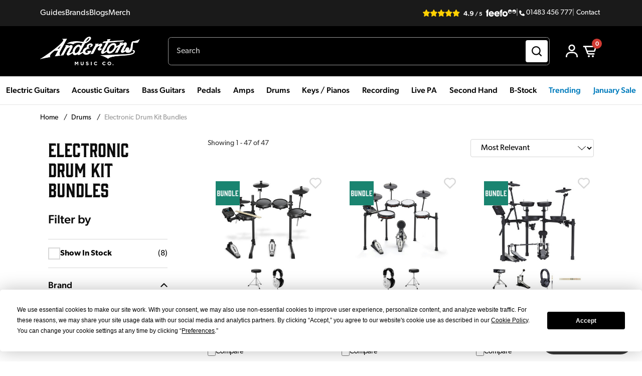

--- FILE ---
content_type: text/css; charset=UTF-8
request_url: https://cdn11.bigcommerce.com/s-4hc0jwsnnq/stencil/8b6b7c70-c160-013e-d71f-0eb071317f27/e/c1591f30-fab2-013c-e946-3e2111ad6ea4/dist/main.css
body_size: 41939
content:
/* Slider */
.slick-slider
{
    position: relative;

    display: block;
    box-sizing: border-box;

    -webkit-user-select: none;
       -moz-user-select: none;
        -ms-user-select: none;
            user-select: none;

    -webkit-touch-callout: none;
    -khtml-user-select: none;
    -ms-touch-action: pan-y;
        touch-action: pan-y;
    -webkit-tap-highlight-color: transparent;
}

.slick-list
{
    position: relative;

    display: block;
    overflow: hidden;

    margin: 0;
    padding: 0;
}
.slick-list:focus
{
    outline: none;
}
.slick-list.dragging
{
    cursor: pointer;
    cursor: hand;
}

.slick-slider .slick-track,
.slick-slider .slick-list
{
    -webkit-transform: translate3d(0, 0, 0);
       -moz-transform: translate3d(0, 0, 0);
        -ms-transform: translate3d(0, 0, 0);
         -o-transform: translate3d(0, 0, 0);
            transform: translate3d(0, 0, 0);
}

.slick-track
{
    position: relative;
    top: 0;
    left: 0;

    display: block;
    margin-left: auto;
    margin-right: auto;
}
.slick-track:before,
.slick-track:after
{
    display: table;

    content: '';
}
.slick-track:after
{
    clear: both;
}
.slick-loading .slick-track
{
    visibility: hidden;
}

.slick-slide
{
    display: none;
    float: left;

    height: 100%;
    min-height: 1px;
}
[dir='rtl'] .slick-slide
{
    float: right;
}
.slick-slide img
{
    display: block;
}
.slick-slide.slick-loading img
{
    display: none;
}
.slick-slide.dragging img
{
    pointer-events: none;
}
.slick-initialized .slick-slide
{
    display: block;
}
.slick-loading .slick-slide
{
    visibility: hidden;
}
.slick-vertical .slick-slide
{
    display: block;

    height: auto;

    border: 1px solid transparent;
}
.slick-arrow.slick-hidden {
    display: none;
}

@charset 'UTF-8';
/* Slider */
.slick-loading .slick-list
{
    background: #fff url(ef12d1af1c39c2af7a02.gif) center center no-repeat;
}

/* Icons */
@font-face
{
    font-family: 'slick';
    font-weight: normal;
    font-style: normal;

    src: url(a4e97f5a2a64f0ab1323.eot);
    src: url(a4e97f5a2a64f0ab1323.eot?#iefix) format('embedded-opentype'), url(295183786cd8a1389865.woff) format('woff'), url(c94f7671dcc99dce43e2.ttf) format('truetype'), url(2630a3e3eab21c607e21.svg#slick) format('svg');
}
/* Arrows */
.slick-prev,
.slick-next
{
    font-size: 0;
    line-height: 0;

    position: absolute;
    top: 50%;

    display: block;

    width: 20px;
    height: 20px;
    padding: 0;
    -webkit-transform: translate(0, -50%);
    -ms-transform: translate(0, -50%);
    transform: translate(0, -50%);

    cursor: pointer;

    color: transparent;
    border: none;
    outline: none;
    background: transparent;
}
.slick-prev:hover,
.slick-prev:focus,
.slick-next:hover,
.slick-next:focus
{
    color: transparent;
    outline: none;
    background: transparent;
}
.slick-prev:hover:before,
.slick-prev:focus:before,
.slick-next:hover:before,
.slick-next:focus:before
{
    opacity: 1;
}
.slick-prev.slick-disabled:before,
.slick-next.slick-disabled:before
{
    opacity: .25;
}

.slick-prev:before,
.slick-next:before
{
    font-family: 'slick';
    font-size: 20px;
    line-height: 1;

    opacity: .75;
    color: white;

    -webkit-font-smoothing: antialiased;
    -moz-osx-font-smoothing: grayscale;
}

.slick-prev
{
    left: -25px;
}
[dir='rtl'] .slick-prev
{
    right: -25px;
    left: auto;
}
.slick-prev:before
{
    content: '←';
}
[dir='rtl'] .slick-prev:before
{
    content: '→';
}

.slick-next
{
    right: -25px;
}
[dir='rtl'] .slick-next
{
    right: auto;
    left: -25px;
}
.slick-next:before
{
    content: '→';
}
[dir='rtl'] .slick-next:before
{
    content: '←';
}

/* Dots */
.slick-dotted.slick-slider
{
    margin-bottom: 30px;
}

.slick-dots
{
    position: absolute;
    bottom: -25px;

    display: block;

    width: 100%;
    padding: 0;
    margin: 0;

    list-style: none;

    text-align: center;
}
.slick-dots li
{
    position: relative;

    display: inline-block;

    width: 20px;
    height: 20px;
    margin: 0 5px;
    padding: 0;

    cursor: pointer;
}
.slick-dots li button
{
    font-size: 0;
    line-height: 0;

    display: block;

    width: 20px;
    height: 20px;
    padding: 5px;

    cursor: pointer;

    color: transparent;
    border: 0;
    outline: none;
    background: transparent;
}
.slick-dots li button:hover,
.slick-dots li button:focus
{
    outline: none;
}
.slick-dots li button:hover:before,
.slick-dots li button:focus:before
{
    opacity: 1;
}
.slick-dots li button:before
{
    font-family: 'slick';
    font-size: 6px;
    line-height: 20px;

    position: absolute;
    top: 0;
    left: 0;

    width: 20px;
    height: 20px;

    content: '•';
    text-align: center;

    opacity: .25;
    color: black;

    -webkit-font-smoothing: antialiased;
    -moz-osx-font-smoothing: grayscale;
}
.slick-dots li.slick-active button:before
{
    opacity: .75;
    color: black;
}

/*
! tailwindcss v3.4.1 | MIT License | https://tailwindcss.com
*//*
1. Prevent padding and border from affecting element width. (https://github.com/mozdevs/cssremedy/issues/4)
2. Allow adding a border to an element by just adding a border-width. (https://github.com/tailwindcss/tailwindcss/pull/116)
*/

*,
::before,
::after {
  box-sizing: border-box; /* 1 */
  border-width: 0; /* 2 */
  border-style: solid; /* 2 */
  border-color: #e5e7eb; /* 2 */
}

::before,
::after {
  --tw-content: '';
}

/*
1. Use a consistent sensible line-height in all browsers.
2. Prevent adjustments of font size after orientation changes in iOS.
3. Use a more readable tab size.
4. Use the user's configured `sans` font-family by default.
5. Use the user's configured `sans` font-feature-settings by default.
6. Use the user's configured `sans` font-variation-settings by default.
7. Disable tap highlights on iOS
*/

html,
:host {
  line-height: 1.5; /* 1 */
  -webkit-text-size-adjust: 100%; /* 2 */
  -moz-tab-size: 4; /* 3 */
  tab-size: 4; /* 3 */
  font-family: "canada-type-gibson", ui-sans-serif, system-ui, sans-serif, "Apple Color Emoji", "Segoe UI Emoji", "Segoe UI Symbol", "Noto Color Emoji"; /* 4 */
  font-feature-settings: normal; /* 5 */
  font-variation-settings: normal; /* 6 */
  -webkit-tap-highlight-color: transparent; /* 7 */
}

/*
1. Remove the margin in all browsers.
2. Inherit line-height from `html` so users can set them as a class directly on the `html` element.
*/

body {
  margin: 0; /* 1 */
  line-height: inherit; /* 2 */
}

/*
1. Add the correct height in Firefox.
2. Correct the inheritance of border color in Firefox. (https://bugzilla.mozilla.org/show_bug.cgi?id=190655)
3. Ensure horizontal rules are visible by default.
*/

hr {
  height: 0; /* 1 */
  color: inherit; /* 2 */
  border-top-width: 1px; /* 3 */
}

/*
Add the correct text decoration in Chrome, Edge, and Safari.
*/

abbr:where([title]) {
  text-decoration: underline dotted;
}

/*
Remove the default font size and weight for headings.
*/

h1,
h2,
h3,
h4,
h5,
h6 {
  font-size: inherit;
  font-weight: inherit;
}

/*
Reset links to optimize for opt-in styling instead of opt-out.
*/

a {
  color: inherit;
  text-decoration: inherit;
}

/*
Add the correct font weight in Edge and Safari.
*/

b,
strong {
  font-weight: bolder;
}

/*
1. Use the user's configured `mono` font-family by default.
2. Use the user's configured `mono` font-feature-settings by default.
3. Use the user's configured `mono` font-variation-settings by default.
4. Correct the odd `em` font sizing in all browsers.
*/

code,
kbd,
samp,
pre {
  font-family: ui-monospace, SFMono-Regular, Menlo, Monaco, Consolas, "Liberation Mono", "Courier New", monospace; /* 1 */
  font-feature-settings: normal; /* 2 */
  font-variation-settings: normal; /* 3 */
  font-size: 1em; /* 4 */
}

/*
Add the correct font size in all browsers.
*/

small {
  font-size: 80%;
}

/*
Prevent `sub` and `sup` elements from affecting the line height in all browsers.
*/

sub,
sup {
  font-size: 75%;
  line-height: 0;
  position: relative;
  vertical-align: baseline;
}

sub {
  bottom: -0.25em;
}

sup {
  top: -0.5em;
}

/*
1. Remove text indentation from table contents in Chrome and Safari. (https://bugs.chromium.org/p/chromium/issues/detail?id=999088, https://bugs.webkit.org/show_bug.cgi?id=201297)
2. Correct table border color inheritance in all Chrome and Safari. (https://bugs.chromium.org/p/chromium/issues/detail?id=935729, https://bugs.webkit.org/show_bug.cgi?id=195016)
3. Remove gaps between table borders by default.
*/

table {
  text-indent: 0; /* 1 */
  border-color: inherit; /* 2 */
  border-collapse: collapse; /* 3 */
}

/*
1. Change the font styles in all browsers.
2. Remove the margin in Firefox and Safari.
3. Remove default padding in all browsers.
*/

button,
input,
optgroup,
select,
textarea {
  font-family: inherit; /* 1 */
  font-feature-settings: inherit; /* 1 */
  font-variation-settings: inherit; /* 1 */
  font-size: 100%; /* 1 */
  font-weight: inherit; /* 1 */
  line-height: inherit; /* 1 */
  color: inherit; /* 1 */
  margin: 0; /* 2 */
  padding: 0; /* 3 */
}

/*
Remove the inheritance of text transform in Edge and Firefox.
*/

button,
select {
  text-transform: none;
}

/*
1. Correct the inability to style clickable types in iOS and Safari.
2. Remove default button styles.
*/

button,
[type='button'],
[type='reset'],
[type='submit'] {
  -webkit-appearance: button; /* 1 */
  background-color: transparent; /* 2 */
  background-image: none; /* 2 */
}

/*
Use the modern Firefox focus style for all focusable elements.
*/

:-moz-focusring {
  outline: auto;
}

/*
Remove the additional `:invalid` styles in Firefox. (https://github.com/mozilla/gecko-dev/blob/2f9eacd9d3d995c937b4251a5557d95d494c9be1/layout/style/res/forms.css#L728-L737)
*/

:-moz-ui-invalid {
  box-shadow: none;
}

/*
Add the correct vertical alignment in Chrome and Firefox.
*/

progress {
  vertical-align: baseline;
}

/*
Correct the cursor style of increment and decrement buttons in Safari.
*/

::-webkit-inner-spin-button,
::-webkit-outer-spin-button {
  height: auto;
}

/*
1. Correct the odd appearance in Chrome and Safari.
2. Correct the outline style in Safari.
*/

[type='search'] {
  -webkit-appearance: textfield; /* 1 */
  outline-offset: -2px; /* 2 */
}

/*
Remove the inner padding in Chrome and Safari on macOS.
*/

::-webkit-search-decoration {
  -webkit-appearance: none;
}

/*
1. Correct the inability to style clickable types in iOS and Safari.
2. Change font properties to `inherit` in Safari.
*/

::-webkit-file-upload-button {
  -webkit-appearance: button; /* 1 */
  font: inherit; /* 2 */
}

/*
Add the correct display in Chrome and Safari.
*/

summary {
  display: list-item;
}

/*
Removes the default spacing and border for appropriate elements.
*/

blockquote,
dl,
dd,
h1,
h2,
h3,
h4,
h5,
h6,
hr,
figure,
p,
pre {
  margin: 0;
}

fieldset {
  margin: 0;
  padding: 0;
}

legend {
  padding: 0;
}

ol,
ul,
menu {
  list-style: none;
  margin: 0;
  padding: 0;
}

/*
Reset default styling for dialogs.
*/
dialog {
  padding: 0;
}

/*
Prevent resizing textareas horizontally by default.
*/

textarea {
  resize: vertical;
}

/*
1. Reset the default placeholder opacity in Firefox. (https://github.com/tailwindlabs/tailwindcss/issues/3300)
2. Set the default placeholder color to the user's configured gray 400 color.
*/

input::placeholder,
textarea::placeholder {
  opacity: 1; /* 1 */
  color: #9ca3af; /* 2 */
}

/*
Set the default cursor for buttons.
*/

button,
[role="button"] {
  cursor: pointer;
}

/*
Make sure disabled buttons don't get the pointer cursor.
*/
:disabled {
  cursor: default;
}

/*
1. Make replaced elements `display: block` by default. (https://github.com/mozdevs/cssremedy/issues/14)
2. Add `vertical-align: middle` to align replaced elements more sensibly by default. (https://github.com/jensimmons/cssremedy/issues/14#issuecomment-634934210)
   This can trigger a poorly considered lint error in some tools but is included by design.
*/

img,
svg,
video,
canvas,
audio,
iframe,
embed,
object {
  display: block; /* 1 */
  vertical-align: middle; /* 2 */
}

/*
Constrain images and videos to the parent width and preserve their intrinsic aspect ratio. (https://github.com/mozdevs/cssremedy/issues/14)
*/

img,
video {
  max-width: 100%;
  height: auto;
}

/* Make elements with the HTML hidden attribute stay hidden by default */
[hidden] {
  display: none;
}
    html {
  --tw-text-opacity: 1;
  color: rgb(4 4 4 / var(--tw-text-opacity));
}

    body {
  font-family: "canada-type-gibson", ui-sans-serif, system-ui, sans-serif, "Apple Color Emoji", "Segoe UI Emoji", "Segoe UI Symbol", "Noto Color Emoji" !important;
        -moz-osx-font-smoothing: auto !important;
        -webkit-font-smoothing: auto !important;
}

    summary::-webkit-details-marker {
        display: none;
    }

*, ::before, ::after {
  --tw-border-spacing-x: 0;
  --tw-border-spacing-y: 0;
  --tw-translate-x: 0;
  --tw-translate-y: 0;
  --tw-rotate: 0;
  --tw-skew-x: 0;
  --tw-skew-y: 0;
  --tw-scale-x: 1;
  --tw-scale-y: 1;
  --tw-pan-x:  ;
  --tw-pan-y:  ;
  --tw-pinch-zoom:  ;
  --tw-scroll-snap-strictness: proximity;
  --tw-gradient-from-position:  ;
  --tw-gradient-via-position:  ;
  --tw-gradient-to-position:  ;
  --tw-ordinal:  ;
  --tw-slashed-zero:  ;
  --tw-numeric-figure:  ;
  --tw-numeric-spacing:  ;
  --tw-numeric-fraction:  ;
  --tw-ring-inset:  ;
  --tw-ring-offset-width: 0px;
  --tw-ring-offset-color: #fff;
  --tw-ring-color: rgb(59 130 246 / 0.5);
  --tw-ring-offset-shadow: 0 0 #0000;
  --tw-ring-shadow: 0 0 #0000;
  --tw-shadow: 0 0 #0000;
  --tw-shadow-colored: 0 0 #0000;
  --tw-blur:  ;
  --tw-brightness:  ;
  --tw-contrast:  ;
  --tw-grayscale:  ;
  --tw-hue-rotate:  ;
  --tw-invert:  ;
  --tw-saturate:  ;
  --tw-sepia:  ;
  --tw-drop-shadow:  ;
  --tw-backdrop-blur:  ;
  --tw-backdrop-brightness:  ;
  --tw-backdrop-contrast:  ;
  --tw-backdrop-grayscale:  ;
  --tw-backdrop-hue-rotate:  ;
  --tw-backdrop-invert:  ;
  --tw-backdrop-opacity:  ;
  --tw-backdrop-saturate:  ;
  --tw-backdrop-sepia:  ;
}

::backdrop {
  --tw-border-spacing-x: 0;
  --tw-border-spacing-y: 0;
  --tw-translate-x: 0;
  --tw-translate-y: 0;
  --tw-rotate: 0;
  --tw-skew-x: 0;
  --tw-skew-y: 0;
  --tw-scale-x: 1;
  --tw-scale-y: 1;
  --tw-pan-x:  ;
  --tw-pan-y:  ;
  --tw-pinch-zoom:  ;
  --tw-scroll-snap-strictness: proximity;
  --tw-gradient-from-position:  ;
  --tw-gradient-via-position:  ;
  --tw-gradient-to-position:  ;
  --tw-ordinal:  ;
  --tw-slashed-zero:  ;
  --tw-numeric-figure:  ;
  --tw-numeric-spacing:  ;
  --tw-numeric-fraction:  ;
  --tw-ring-inset:  ;
  --tw-ring-offset-width: 0px;
  --tw-ring-offset-color: #fff;
  --tw-ring-color: rgb(59 130 246 / 0.5);
  --tw-ring-offset-shadow: 0 0 #0000;
  --tw-ring-shadow: 0 0 #0000;
  --tw-shadow: 0 0 #0000;
  --tw-shadow-colored: 0 0 #0000;
  --tw-blur:  ;
  --tw-brightness:  ;
  --tw-contrast:  ;
  --tw-grayscale:  ;
  --tw-hue-rotate:  ;
  --tw-invert:  ;
  --tw-saturate:  ;
  --tw-sepia:  ;
  --tw-drop-shadow:  ;
  --tw-backdrop-blur:  ;
  --tw-backdrop-brightness:  ;
  --tw-backdrop-contrast:  ;
  --tw-backdrop-grayscale:  ;
  --tw-backdrop-hue-rotate:  ;
  --tw-backdrop-invert:  ;
  --tw-backdrop-opacity:  ;
  --tw-backdrop-saturate:  ;
  --tw-backdrop-sepia:  ;
}
.container {
  width: 100%;
}
@media (min-width: 640px) {

  .container {
    max-width: 640px;
  }
}
@media (min-width: 768px) {

  .container {
    max-width: 768px;
  }
}
@media (min-width: 1024px) {

  .container {
    max-width: 1024px;
  }
}
@media (min-width: 1280px) {

  .container {
    max-width: 1280px;
  }
}
@media (min-width: 1536px) {

  .container {
    max-width: 1536px;
  }
}
[class*="text-heading-"],
    [class*="text-subtitle"],
    [class*="text-section-title-"] {
  font-family: "gin", ui-sans-serif, system-ui, sans-serif, "Apple Color Emoji", "Segoe UI Emoji", "Segoe UI Symbol", "Noto Color Emoji";
  font-weight: 400;
  line-height: 110%;
  letter-spacing: 0.4px;
}
/* Mobile → xl/2xl overrides inline */
.text-heading-1 {
  font-size: 40px;
  line-height: 110%;
}
@media (min-width: 1024px) {

  .text-heading-1 {
    font-size: 4.5rem;
    line-height: 1;
    line-height: 110%;
  }
}
.text-heading-2 {
  font-size: 34px;
}
@media (min-width: 1024px) {

  .text-heading-2 {
    font-size: 62px;
  }
}
.text-heading-3 {
  font-size: 30px;
}
@media (min-width: 1024px) {

  .text-heading-3 {
    font-size: 53px;
  }
}
.text-heading-4 {
  font-size: 26px;
}
@media (min-width: 1024px) {

  .text-heading-4 {
    font-size: 46px;
  }
}
.text-heading-5 {
  font-size: 22px;
}
@media (min-width: 1024px) {

  .text-heading-5 {
    font-size: 40px;
  }
}
.text-heading-6 {
  font-size: 1.5rem;
  line-height: 2rem;
}
@media (min-width: 1024px) {

  .text-heading-6 {
    font-size: 34px;
  }
}
.text-subtitle {
  font-size: 1.125rem;
  line-height: 1.75rem;
}
@media (min-width: 1024px) {

  .text-subtitle {
    font-size: 28px;
  }
}
.text-section-title-large {
  font-size: 1.125rem;
  line-height: 1.75rem;
}
@media (min-width: 1024px) {

  .text-section-title-large {
    font-size: 1.5rem;
    line-height: 2rem;
  }
}
.text-section-title-medium {
  font-size: 1.125rem;
  line-height: 1.75rem;
}
@media (min-width: 1024px) {

  .text-section-title-medium {
    font-size: 22px;
  }
}
.text-section-title-base {
  font-family: "gin", ui-sans-serif, system-ui, sans-serif, "Apple Color Emoji", "Segoe UI Emoji", "Segoe UI Symbol", "Noto Color Emoji";
  font-size: 1.25rem;
  font-weight: 400;
  line-height: 1.25rem;
  letter-spacing: 0.4px;
}
.text-section-title-small {
  font-size: 1rem;
  line-height: 1.5rem;
  line-height: 120%;
}
@media (min-width: 1024px) {

  .text-section-title-small {
    font-size: 1.125rem;
    line-height: 1.75rem;
    line-height: 110%;
  }
}
.text-table-header {
  font-family: "gin", ui-sans-serif, system-ui, sans-serif, "Apple Color Emoji", "Segoe UI Emoji", "Segoe UI Symbol", "Noto Color Emoji";
  font-size: 0.875rem;
  font-weight: 400;
  line-height: 1.5rem;
  letter-spacing: 0.4px;
}
@media (min-width: 1024px) {

  .text-table-header {
    font-size: 1rem;
    line-height: 1.5rem;
  }
}
[class*="text-body-"] {
  font-family: "canada-type-gibson", ui-sans-serif, system-ui, sans-serif, "Apple Color Emoji", "Segoe UI Emoji", "Segoe UI Symbol", "Noto Color Emoji";
  line-height: 130%;
  letter-spacing: 0.4px;
}
.text-body-lg-regular {
  font-size: 1.125rem;
  line-height: 1.75rem;
  font-weight: 500;
}
@media (min-width: 1024px) {

  .text-body-lg-regular {
    font-size: 22px;
  }
}
.text-body-lg-medium {
  font-size: 1rem;
  line-height: 1.5rem;
  font-weight: 400;
}
@media (min-width: 1024px) {

  .text-body-lg-medium {
    font-size: 22px;
  }
}
.text-body-md-regular {
  font-size: 1rem;
  line-height: 1.5rem;
  font-weight: 400;
}
@media (min-width: 1024px) {

  .text-body-md-regular {
    font-size: 1.125rem;
    line-height: 1.75rem;
  }
}
.text-body-md-medium {
  font-size: 1rem;
  line-height: 1.5rem;
  font-weight: 500;
}
@media (min-width: 1024px) {

  .text-body-md-medium {
    font-size: 1.125rem;
    line-height: 1.75rem;
  }
}
.text-body-sm-regular {
  font-size: 1rem;
  line-height: 1.5rem;
  font-weight: 400;
}
@media (min-width: 1024px) {

  .text-body-sm-regular {
    font-size: 1rem;
    line-height: 1.5rem;
  }
}
.text-body-sm-medium {
  font-size: 1rem;
  line-height: 1.5rem;
  font-weight: 500;
}
@media (min-width: 1024px) {

  .text-body-sm-medium {
    font-size: 1rem;
    line-height: 1.5rem;
  }
}
.text-body-xs-regular {
  font-size: 0.875rem;
  line-height: 1.25rem;
  font-weight: 400;
}
@media (min-width: 1024px) {

  .text-body-xs-regular {
    font-size: 0.875rem;
    line-height: 1.25rem;
  }
}
[class*="link--"] {
  font-family: "canada-type-gibson", ui-sans-serif, system-ui, sans-serif, "Apple Color Emoji", "Segoe UI Emoji", "Segoe UI Symbol", "Noto Color Emoji";
  letter-spacing: 0.4px;
  text-decoration-line: underline;
}
.link {
  display: inline-flex;
  cursor: pointer;
  align-items: center;
  gap: 0.5rem;
  padding: 1.5rem;
  --tw-text-opacity: 1;
  color: rgb(0 0 0 / var(--tw-text-opacity));
  text-decoration-line: none;
  transition-property: color, background-color, border-color, text-decoration-color, fill, stroke;
  transition-duration: 150ms;
  transition-timing-function: cubic-bezier(0.4, 0, 0.2, 1);
}
.link--lg {
  font-size: 1.125rem;
  font-weight: 500;
  line-height: 1.5rem;
}
.link:hover {
  --tw-text-opacity: 1;
  color: rgb(51 51 51 / var(--tw-text-opacity));
  text-decoration-line: underline;
}
.link:active {
  --tw-text-opacity: 1;
  color: rgb(0 125 188 / var(--tw-text-opacity));
  text-decoration-line: underline;
}
.link.is-disabled,
  .link[aria-disabled="true"] {
  pointer-events: none;
  cursor: not-allowed;
  --tw-text-opacity: 1;
  color: rgb(153 153 153 / var(--tw-text-opacity));
  text-decoration-line: underline;
}
link:focus-visible {
  border-radius: 0.375rem;
  outline-style: solid;
  outline-width: 1px;
  outline-offset: 2px;
  outline-color: currentColor;
}
.rv-slider .slick-dots {
  bottom: -1.5rem;
  display: flex !important;
  align-items: center;
  justify-content: center;
  column-gap: 0.75rem;
  padding-top: 1.5rem;
  position: static;
  padding-top: 0px;
}
.rv-slider .slick-dots li {
            margin: 0;
        }
.rv-slider .slick-dots li,
        .rv-slider .slick-dots li button {
  height: 1rem;
  width: 0.5rem;
}
.rv-slider .slick-dots li button:before {
  height: 0.5rem;
  width: 0.5rem;
  font-size: 8px;
  color: rgb(13 13 13 / 0.2);
  opacity: 1;
}
.rv-slider .slick-dots li.slick-active button:before {
  --tw-text-opacity: 1;
  color: rgb(13 13 13 / var(--tw-text-opacity));
}
.product-carousel_container {
  margin-top: 1rem;
  margin-bottom: 2rem;
}
@media (min-width: 1024px) {

  .product-carousel_container {
    margin-top: 4rem;
    margin-bottom: 4rem;
  }
}
.product-carousel_heading {
  margin-bottom: 1.5rem;
  font-family: "gin", ui-sans-serif, system-ui, sans-serif, "Apple Color Emoji", "Segoe UI Emoji", "Segoe UI Symbol", "Noto Color Emoji";
  font-size: 1.5rem;
  line-height: 2rem;
  text-transform: uppercase;
  line-height: 110%;
  --tw-text-opacity: 1;
  color: rgb(13 13 13 / var(--tw-text-opacity));
}
@media (min-width: 768px) {

  .product-carousel_heading {
    margin-bottom: 2rem;
  }
}
@media (min-width: 1024px) {

  .product-carousel_heading {
    margin-bottom: 2.5rem;
    font-size: 2.25rem;
    line-height: 2.5rem;
  }
}
.form-grid {
  display: grid;
  grid-template-columns: repeat(1, minmax(0, 1fr));
  gap: 1rem;
}
@media (min-width: 1024px) {

  .form-grid {
    grid-template-columns: repeat(4, minmax(0, 1fr));
  }
}
.form-grid > .form-field {
  grid-column: span 1 / span 1;
}
@media (min-width: 1024px) {

  .form-grid > .form-field {
    grid-column: span 4 / span 4;
  }
}
.form-grid.form-personal-info > .form-field:nth-child(1),
    .form-grid.form-personal-info > .form-field:nth-child(2) {
  grid-column: span 1 / span 1;
}
@media (min-width: 1024px) {

  .form-grid.form-personal-info > .form-field:nth-child(1),
    .form-grid.form-personal-info > .form-field:nth-child(2) {
    grid-column: span 2 / span 2;
  }
}
.form-grid.form-address > .form-field[data-type="FirstName"],
    .form-grid.form-address > .form-field[data-type="LastName"],
    .form-grid.form-address > .form-field[data-type="State"],
    .form-grid.form-address > .form-field[data-type="Zip"] {
  grid-column: span 1 / span 1;
}
@media (min-width: 1024px) {

  .form-grid.form-address > .form-field[data-type="FirstName"],
    .form-grid.form-address > .form-field[data-type="LastName"],
    .form-grid.form-address > .form-field[data-type="State"],
    .form-grid.form-address > .form-field[data-type="Zip"] {
    grid-column: span 2 / span 2;
  }
}
.form__label {
  display: flex;
  align-items: center;
  font-size: 0.75rem;
  line-height: 1rem;
  font-weight: 300;
  line-height: 18px;
  letter-spacing: 0.2px;
  --tw-text-opacity: 1;
  color: rgb(0 0 0 / var(--tw-text-opacity));
}
.form__input {
  height: 52px;
  width: 100%;
  border-radius: 0px;
  border-width: 1px;
  --tw-border-opacity: 1;
  border-color: rgb(153 153 153 / var(--tw-border-opacity));
  padding-left: 1rem;
  padding-right: 1rem;
  padding-top: 18px;
  padding-bottom: 18px;
}
.form__input::placeholder {
  --tw-placeholder-opacity: 1;
  color: rgb(13 13 13 / var(--tw-placeholder-opacity));
}
.form__input:hover {
  --tw-border-opacity: 1;
  border-color: rgb(13 13 13 / var(--tw-border-opacity));
}
.form__input:focus {
  --tw-border-opacity: 1;
  border-color: rgb(13 13 13 / var(--tw-border-opacity));
  outline: 2px solid transparent;
  outline-offset: 2px;
}
.form__label--small {
  font-size: 0.75rem;
  line-height: 1rem;
  font-weight: 400;
  text-transform: uppercase;
  --tw-text-opacity: 1;
  color: rgb(0 0 0 / var(--tw-text-opacity));
}
.form__select {
  width: 100%;
  appearance: none;
  border-radius: 0px;
  border-width: 1px;
  --tw-border-opacity: 1;
  border-color: rgb(153 153 153 / var(--tw-border-opacity));
  padding-left: 1rem;
  padding-right: 1rem;
  padding-top: 0.75rem;
  padding-bottom: 0.75rem;
  --tw-text-opacity: 1;
  color: rgb(13 13 13 / var(--tw-text-opacity));
}
.form__select::placeholder {
  --tw-placeholder-opacity: 1;
  color: rgb(26 26 26 / var(--tw-placeholder-opacity));
}
.form__select__arrow__down {
  pointer-events: none;
  position: absolute;
  right: 0px;
  top: 1.25rem;
  margin-right: 1.25rem;
  width: 1rem;
  height: 1rem;
  fill: #8F8F8F;
}
.form__switch {
  position: relative;
  display: inline-block;
  height: 1.5rem;
  width: 2.5rem;
  cursor: pointer;
  appearance: none;
  border-radius: 9999px;
  --tw-bg-opacity: 1;
  background-color: rgb(156 163 175 / var(--tw-bg-opacity));
  vertical-align: middle;
  outline: 2px solid transparent;
  outline-offset: 2px;
  transition-property: color, background-color, border-color, text-decoration-color, fill, stroke;
  transition-timing-function: cubic-bezier(0.4, 0, 0.2, 1);
  transition-duration: 150ms;
}
.form__switch::after {
        content: "";
        position: absolute;
        top: 6px;
        left: 6px;
        width: 0.75rem;
        height: 0.75rem;
        border-radius: 9999px;
        --tw-bg-opacity: 1;
        background-color: rgb(255 255 255 / var(--tw-bg-opacity));
        --tw-shadow: 0 1px 3px 0 rgb(0 0 0 / 0.1), 0 1px 2px -1px rgb(0 0 0 / 0.1);
        --tw-shadow-colored: 0 1px 3px 0 var(--tw-shadow-color), 0 1px 2px -1px var(--tw-shadow-color);
        box-shadow: var(--tw-ring-offset-shadow, 0 0 #0000), var(--tw-ring-shadow, 0 0 #0000), var(--tw-shadow);
        transition-property: transform;
        transition-timing-function: cubic-bezier(0.4, 0, 0.2, 1);
        transition-duration: 150ms;
    }
.form__switch:hover {
  --tw-bg-opacity: 1;
  background-color: rgb(107 114 128 / var(--tw-bg-opacity));
}
.form__switch:checked {
  --tw-bg-opacity: 1;
  background-color: rgb(0 133 202 / var(--tw-bg-opacity));
}
.form__switch:checked::after {
  --tw-translate-x: 1rem;
  transform: translate(var(--tw-translate-x), var(--tw-translate-y)) rotate(var(--tw-rotate)) skewX(var(--tw-skew-x)) skewY(var(--tw-skew-y)) scaleX(var(--tw-scale-x)) scaleY(var(--tw-scale-y));
}
.form__switch:disabled {
  cursor: not-allowed;
  opacity: 0.5;
}
.form-field {
  margin-bottom: 0px;
}
.form__errors {
  margin-bottom: 1.25rem;
  --tw-bg-opacity: 1;
  background-color: rgb(255 255 255 / var(--tw-bg-opacity));
  --tw-text-opacity: 1;
  color: rgb(219 0 62 / var(--tw-text-opacity));
}
.form__success {
  margin-top: 1.25rem !important;
  margin-bottom: 1.25rem !important;
  --tw-bg-opacity: 1 !important;
  background-color: rgb(255 255 255 / var(--tw-bg-opacity)) !important;
  --tw-text-opacity: 1 !important;
  color: rgb(26 132 113 / var(--tw-text-opacity)) !important;
}
.form-field--input {
  position: relative;
}
.form-label {
  --tw-text-opacity: 1;
  color: rgb(4 4 4 / var(--tw-text-opacity));
}
.form-checkbox + .form-label::before {
  border-radius: 0px;
  --tw-border-opacity: 1;
  border-color: rgb(4 4 4 / var(--tw-border-opacity));
}
form[data-create-account-form] > div {
  margin-bottom: 2rem;
  row-gap: 2rem;
}
@media screen and (max-width: 767px) {
        form[data-create-account-form] > div {
    display: flex;
    flex-direction: column;
  }
            }
form[data-create-account-form] .form-field {
  grid-column: span 3 / span 3;
}
form[data-create-account-form] .form-field[data-type="EmailAddress"] {
  grid-column: span 6 / span 6;
}
form[data-create-account-form] .form-field:has([data-label="Title"]) {
  grid-column: span 1 / span 1;
}
form[data-create-account-form] .form-field[data-type="FirstName"] {
  grid-column: span 2 / span 2;
}
form[data-create-account-form] .form__label {
  display: flex;
  align-items: center;
  justify-content: space-between;
  font-size: 1rem;
  line-height: 1.5rem;
  font-weight: 600;
  --tw-text-opacity: 1;
  color: rgb(4 4 4 / var(--tw-text-opacity));
}
.shogun-anchors {
  display: flex;
  flex-wrap: wrap;
  gap: 1rem;
}
.shogun-anchor {
  display: block;
  border-radius: 4px;
  border-width: 1px;
  --tw-border-opacity: 1;
  border-color: rgb(0 125 188 / var(--tw-border-opacity));
  --tw-bg-opacity: 1;
  background-color: rgb(230 244 250 / var(--tw-bg-opacity));
  padding-left: 0.75rem;
  padding-right: 0.75rem;
  padding-top: 0.5rem;
  padding-bottom: 0.5rem;
  font-size: 0.875rem;
  line-height: 1.25rem;
  font-weight: 500;
  --tw-text-opacity: 1;
  color: rgb(13 13 13 / var(--tw-text-opacity));
}
.shogun-anchor:hover {
  --tw-bg-opacity: 1;
  background-color: rgb(0 125 188 / var(--tw-bg-opacity));
  --tw-text-opacity: 1;
  color: rgb(255 255 255 / var(--tw-text-opacity));
}
@media (min-width: 768px) {

  .shogun-anchor {
    padding-left: 1.25rem;
    padding-right: 1.25rem;
    padding-top: 0.75rem;
    padding-bottom: 0.75rem;
    font-size: 1rem;
    line-height: 1.5rem;
  }
}
.categoryCard {
  position: relative;
  margin-right: 1rem;
  display: flex;
  height: 160px;
  flex-direction: column;
  justify-content: space-between;
  overflow: hidden;
  border-radius: 0.375rem;
  --tw-bg-opacity: 1;
  background-color: rgb(255 255 255 / var(--tw-bg-opacity));
  --tw-shadow: 0 4px 6px -1px rgb(0 0 0 / 0.1), 0 2px 4px -2px rgb(0 0 0 / 0.1);
  --tw-shadow-colored: 0 4px 6px -1px var(--tw-shadow-color), 0 2px 4px -2px var(--tw-shadow-color);
  box-shadow: var(--tw-ring-offset-shadow, 0 0 #0000), var(--tw-ring-shadow, 0 0 #0000), var(--tw-shadow);
}
.categoryCard:focus {
  outline: 2px solid transparent;
  outline-offset: 2px;
}
.categoryCard:focus-visible {
  --tw-ring-offset-shadow: var(--tw-ring-inset) 0 0 0 var(--tw-ring-offset-width) var(--tw-ring-offset-color);
  --tw-ring-shadow: var(--tw-ring-inset) 0 0 0 calc(4px + var(--tw-ring-offset-width)) var(--tw-ring-color);
  box-shadow: var(--tw-ring-offset-shadow), var(--tw-ring-shadow), var(--tw-shadow, 0 0 #0000);
  --tw-ring-color: rgb(0 0 0 / 0.2);
}
@media (min-width: 1280px) {

  .categoryCard {
    margin-right: 0px;
  }
}
.categoryCard__content {
  display: flex;
  height: 100%;
  flex-direction: column;
  justify-content: center;
}
.categoryCard__title {
  width: 50%;
  padding-left: 1.25rem;
  font-family: "gin", ui-sans-serif, system-ui, sans-serif, "Apple Color Emoji", "Segoe UI Emoji", "Segoe UI Symbol", "Noto Color Emoji";
  font-size: 18px;
  font-weight: 400;
  text-transform: uppercase;
  line-height: 110%;
  letter-spacing: 0.025em;
  --tw-text-opacity: 1;
  color: rgb(0 0 0 / var(--tw-text-opacity));
}
@media (min-width: 1024px) {

  .categoryCard__title {
    padding-left: 1.5rem;
    font-size: 19px;
  }
}
.categoryCard__figure {
  position: absolute;
  top: 0px;
  right: 0px;
  display: flex;
  width: 50%;
  justify-content: center;
}
.categoryCard__image {
  pointer-events: none;
  width: auto;
}
.categoryCard__footer {
  display: flex;
  height: 48px;
  align-items: center;
  --tw-bg-opacity: 1;
  background-color: rgb(26 26 26 / var(--tw-bg-opacity));
  padding-left: 1.25rem;
  padding-right: 1.25rem;
  --tw-text-opacity: 1;
  color: rgb(255 255 255 / var(--tw-text-opacity));
}
.categoryCard__count {
  font-family: "canada-type-gibson", ui-sans-serif, system-ui, sans-serif, "Apple Color Emoji", "Segoe UI Emoji", "Segoe UI Symbol", "Noto Color Emoji";
  font-size: 0.875rem;
  line-height: 1.25rem;
  line-height: 110%;
  letter-spacing: 0.025em;
}
.mediaTile__figure {
  display: flex;
  aspect-ratio: 1 / 1;
  flex: 1 1 0%;
  flex-direction: column;
  align-items: center;
  justify-content: center;
  gap: 0px;
  border-radius: 0.5rem;
  --tw-bg-opacity: 1;
  background-color: rgb(255 255 255 / var(--tw-bg-opacity));
  padding: 1.5rem;
}
.mediaTile__image {
  width: 100%;
  object-fit: cover;
}
.information {
  padding-top: 2.5rem;
  padding-bottom: 2.5rem;
}
@media (min-width: 768px) {

  .information {
    padding-top: 4rem;
    padding-bottom: 4rem;
  }
}
.information__title {
  margin-bottom: 1.5rem;
  font-family: "gin", ui-sans-serif, system-ui, sans-serif, "Apple Color Emoji", "Segoe UI Emoji", "Segoe UI Symbol", "Noto Color Emoji";
  font-size: 1.5rem;
  line-height: 2rem;
}
@media (min-width: 768px) {

  .information__title {
    font-size: 40px;
  }
}
.information__intro {
  margin-bottom: 1.5rem;
}
@media (min-width: 768px) {

  .information__intro {
    margin-bottom: 2.5rem;
    text-align: center;
  }
}
.information__description {
  font-size: 1rem;
  line-height: 1.5rem;
}
@media (min-width: 768px) {

  .information__description {
    font-size: 1.125rem;
    line-height: 1.75rem;
  }
}
.information__tiles__desktop {
  display: none;
  gap: 2rem;
}
@media (min-width: 768px) {

  .information__tiles__desktop {
    display: flex;
  }
}
.information__tile {
  margin-right: 1.5rem;
  flex: 1 1 0%;
}
@media (min-width: 768px) {

  .information__tile {
    margin-right: 0px;
  }
}
.information__tiles__mobile {
  margin-left: -1rem;
  display: block;
  width: calc(100vw - 4px);
}
@media (min-width: 768px) {

  .information__tiles__mobile {
    display: none;
  }
}
.information__tiles__mobile .slick-dots {
  bottom: -3rem;
}
.information__tiles__mobile .slick-arrow {
  display: none !important;
}
.info-card__image-wrapper {
  position: relative;
  margin-bottom: 1.25rem;
  display: block;
}
.info-card__image-badge {
  position: absolute;
  top: 0.5rem;
  left: 0.5rem;
  border-radius: 0.125rem;
  --tw-bg-opacity: 1;
  background-color: rgb(255 255 255 / var(--tw-bg-opacity));
  padding-left: 1rem;
  padding-right: 1rem;
  padding-top: 0.5rem;
  padding-bottom: 0.5rem;
  --tw-text-opacity: 1;
  color: rgb(13 13 13 / var(--tw-text-opacity));
}
@media (min-width: 768px) {

  .info-card__image-badge {
    top: 10px;
    left: 10px;
  }
}
.info-card__image-wrapper .shogun-image {
  height: 100%;
  width: 100%;
  object-fit: cover;
}
.info-card__title {
  margin-bottom: 1rem;
  font-family: "gin", ui-sans-serif, system-ui, sans-serif, "Apple Color Emoji", "Segoe UI Emoji", "Segoe UI Symbol", "Noto Color Emoji";
  font-size: 1.5rem;
  line-height: 2rem;
  text-transform: uppercase;
  letter-spacing: 0.4px;
  --tw-text-opacity: 1;
  color: rgb(13 13 13 / var(--tw-text-opacity));
}
@media (min-width: 1024px) {

  .info-card__title {
    font-size: 1.5rem;
    line-height: 2rem;
  }
}
.info-card__link {
  display: inline-flex;
  align-items: center;
  gap: 0.25rem;
  font-family: "gin", ui-sans-serif, system-ui, sans-serif, "Apple Color Emoji", "Segoe UI Emoji", "Segoe UI Symbol", "Noto Color Emoji";
  text-transform: uppercase;
  letter-spacing: 0.4px;
  --tw-text-opacity: 1;
  color: rgb(13 13 13 / var(--tw-text-opacity));
}
.info-card__link:hover {
  opacity: 0.8;
}
.info-card__link-icon {
  position: relative;
  top: 1px;
  height: 1.25rem;
  width: 1.25rem;
}
.promotionCard {
  position: relative;
  margin-right: 1.5rem;
  display: flex;
  height: 480px;
  flex-direction: column;
  align-items: flex-start;
  justify-content: flex-end;
  overflow: hidden;
  border-radius: 0.5rem;
  --tw-bg-opacity: 1;
  background-color: rgb(13 13 13 / var(--tw-bg-opacity));
  background-size: cover !important;
  background-position: center !important;
  padding: 1.5rem;
}
.promotionCard_badge {
  position: absolute;
  top: 0px;
  left: 0px;
  height: 72px;
  width: 72px;
}
.promotionCard_textContainer {
  display: flex;
  align-items: flex-end;
  gap: 1rem;
  align-self: stretch;
}
.promotionCard_title {
  margin-bottom: 1rem;
  align-self: stretch;
  font-family: "gin", ui-sans-serif, system-ui, sans-serif, "Apple Color Emoji", "Segoe UI Emoji", "Segoe UI Symbol", "Noto Color Emoji";
  font-size: 28px;
  font-weight: 400;
  line-height: 2rem;
  letter-spacing: -0.28px;
  --tw-text-opacity: 1;
  color: rgb(255 255 255 / var(--tw-text-opacity));
}
.promotionCard_description {
  align-self: stretch;
  font-family: "canada-type-gibson", ui-sans-serif, system-ui, sans-serif, "Apple Color Emoji", "Segoe UI Emoji", "Segoe UI Symbol", "Noto Color Emoji";
  font-size: 1rem;
  line-height: 1.5rem;
  font-weight: 400;
  line-height: 130%;
  --tw-text-opacity: 1;
  color: rgb(255 255 255 / var(--tw-text-opacity));
}
.promotionCard_icon {
  aspect-ratio: 1 / 1;
  width: 2rem;
}
.about-section-mobile {
  display: flex;
  align-items: center;
  justify-content: center;
  --tw-bg-opacity: 1;
  background-color: rgb(18 18 18 / var(--tw-bg-opacity));
  padding-top: 5rem;
  padding-bottom: 40vh;
}
@media (min-width: 640px) {

  .about-section-mobile {
    padding-bottom: 500px;
  }
}
@media(min-width: 768px) {

	.about-section-mobile {
    display: none;
    --tw-bg-opacity: 1;
    background-color: rgb(18 18 18 / var(--tw-bg-opacity));
  }
		}
.about-section-desktop {
  display: none;
  min-height: 1503px;
  align-items: center;
  justify-content: center;
  --tw-bg-opacity: 1;
  background-color: rgb(18 18 18 / var(--tw-bg-opacity));
  padding-top: 0px;
  padding-bottom: 0px;
}
@media(min-width: 768px) {

	.about-section-desktop {
    display: flex;
    --tw-bg-opacity: 1;
    background-color: rgb(18 18 18 / var(--tw-bg-opacity));
  }
		}
.about-section-container {
  width: 100%;
}
.about-section-container .or-grid img {
  width: auto !important;
}
.about-section-container a {
  white-space: nowrap;
}
.about-section-container span a {
  --tw-text-opacity: 1 !important;
  color: rgb(255 255 255 / var(--tw-text-opacity)) !important;
}
.about-section-container span a:hover {
  --tw-text-opacity: 1 !important;
  color: rgb(255 255 255 / var(--tw-text-opacity)) !important;
}
.about-section-container .img-columns {
  display: grid;
}
.about-section-container .or-grid {
  display: grid;
  grid-template-columns: repeat(2, minmax(0, 1fr)) !important;
}
@media (min-width: 768px) {

  .about-section-container .or-grid {
    grid-template-columns: repeat(3, minmax(0, 1fr)) !important;
  }
}
@media (min-width: 1024px) {

  .about-section-container .or-grid {
    grid-template-columns: repeat(6, minmax(0, 1fr)) !important;
  }
}
.about-section-container .img-columns .shg-row {
  display: flex;
  width: 100%;
}
@media(min-width: 500px) {
	
	.about-section-container .img-columns .shg-row {
    margin: auto;
    width: 50%;
  }
		}
@media(min-width: 768px) {
	
	.about-section-container .img-columns .shg-row {
    display: flex;
    width: 100%;
  }
		}
.about-section-container .img-columns .shg-row .shg-c-lg-6 {
  display: flex;
  align-items: center;
  justify-content: center;
}
.about-section-container .img-columns .shg-row .shg-c-lg-6:nth-child(2) {
  order: -9999;
  margin-bottom: 1.5rem;
}
@media(min-width: 768px) {

		.about-section-container .img-columns .shg-row .shg-c-lg-6:nth-child(2) {
    order: 9999;
    margin-bottom: 0px;
  }
			}
.youtube-spotlight__intro {
  margin-bottom: 1.5rem;
}
@media (min-width: 768px) {

  .youtube-spotlight__intro {
    margin-bottom: 2.5rem;
  }
}
.youtube-spotlight__title {
  margin-bottom: 1.5rem;
  font-family: "gin", ui-sans-serif, system-ui, sans-serif, "Apple Color Emoji", "Segoe UI Emoji", "Segoe UI Symbol", "Noto Color Emoji";
  font-size: 26px;
  line-height: 1.2;
  letter-spacing: 0.4px;
}
@media (min-width: 768px) {

  .youtube-spotlight__title {
    font-size: 40px;
  }
}
.youtube-spotlight__description {
  font-size: 1rem;
  line-height: 1.5rem;
}
@media (min-width: 768px) {

  .youtube-spotlight__description {
    font-size: 1.25rem;
    line-height: 1.75rem;
  }
}
.youtube-spotlight__videos {
  display: flex;
  flex-direction: column;
  gap: 1.5rem;
}
@media (min-width: 768px) {

  .youtube-spotlight__videos {
    flex-direction: row;
    gap: 2.5rem;
  }
}
.youtube-spotlight__videos__left {
  width: 100%;
}
@media (min-width: 768px) {

  .youtube-spotlight__videos__left {
    width: 50%;
    max-width: 568px;
  }
}
.youtube-spotlight__videos__right {
  display: flex;
  width: 100%;
  flex-direction: column;
  gap: 1.5rem;
}
@media (min-width: 768px) {

  .youtube-spotlight__videos__right {
    width: 50%;
    gap: 2.5rem;
  }
}
.youtube-spotlight__videos__iframe {
  height: 100%;
  min-height: 223px;
  width: 100%;
}
@media (min-width: 640px) {

  .youtube-spotlight__videos__iframe {
    min-height: 350px;
  }
}
@media (min-width: 768px) {

  .youtube-spotlight__videos__iframe {
    min-height: auto;
  }

  .youtube-spotlight__videos__right .youtube-spotlight__videos__iframe {
    min-height: 313px;
  }
}
.guides__grid {
  display: grid;
}
@media (min-width: 768px) {

  .guides__grid {
    gap: 3.5rem;
  }
}
@media (min-width: 1024px) {

  .guides__grid {
    grid-template-columns: 272px 1fr;
  }
}
.guides__mobile__menu__header {
  margin-bottom: 1.5rem;
}
@media (min-width: 1024px) {

  .guides__mobile__menu__header {
    display: none;
  }
}
.guides__mobile__menu__header__title {
  flex: 1 1 auto;
  font-family: "gin", ui-sans-serif, system-ui, sans-serif, "Apple Color Emoji", "Segoe UI Emoji", "Segoe UI Symbol", "Noto Color Emoji";
  font-size: 22px;
}
.guides__mobile__menu__close__trigger {
  display: flex;
  height: 1.25rem;
  width: 1.25rem;
  align-items: center;
  justify-content: center;
}
@media (min-width: 1024px) {

  .guides__mobile__menu__close__trigger {
    display: none;
  }

  .guides__mobile__menu__trigger__wrapper {
    display: none;
  }
}
.guides__mobile__menu__trigger {
  margin-top: 1rem;
  margin-bottom: 1.5rem;
  display: flex;
  width: 100%;
  align-items: center;
  justify-content: center;
  gap: 10px;
  border-radius: 0.375rem;
  border-width: 1px;
  --tw-border-opacity: 1;
  border-color: rgb(13 13 13 / var(--tw-border-opacity));
  padding: 1rem;
  font-family: "gin", ui-sans-serif, system-ui, sans-serif, "Apple Color Emoji", "Segoe UI Emoji", "Segoe UI Symbol", "Noto Color Emoji";
  font-size: 1rem;
  line-height: 1.5rem;
}
.guides__mobile__menu__trigger:hover {
  text-decoration-line: underline;
}
.guides__mobile__menu__trigger__icon {
  height: 1rem;
  width: 1.25rem;
}
.guides__mobile__menu__close__trigger svg {
  height: 0.75rem;
  width: 0.75rem;
}
.guides__sidebar__search__wrapper {
  position: relative;
  width: 100%;
}
.guides__sidebar__search {
  height: 4rem;
  width: 100%;
  border-radius: 0.375rem;
  border-width: 1px;
  --tw-border-opacity: 1;
  border-color: rgb(153 153 153 / var(--tw-border-opacity));
  padding-top: 0.75rem;
  padding-bottom: 0.75rem;
  padding-left: 1rem;
  padding-right: 3rem;
  font-size: 1rem;
  line-height: 1.5rem;
}
.guides__sidebar__search::placeholder {
  --tw-text-opacity: 1;
  color: rgb(51 51 51 / var(--tw-text-opacity));
}
.guides__sidebar__search:focus {
  --tw-border-opacity: 1;
  border-color: rgb(51 51 51 / var(--tw-border-opacity));
  outline: 2px solid transparent;
  outline-offset: 2px;
}
@media (min-width: 768px) {

  .guides__sidebar__search {
    height: 3.5rem;
  }
}
.guides__sidebar__search__button {
  position: absolute;
  right: 1rem;
  top: 50%;
  height: 1.25rem;
  width: 1.25rem;
  --tw-translate-y: -50%;
  transform: translate(var(--tw-translate-x), var(--tw-translate-y)) rotate(var(--tw-rotate)) skewX(var(--tw-skew-x)) skewY(var(--tw-skew-y)) scaleX(var(--tw-scale-x)) scaleY(var(--tw-scale-y));
  --tw-text-opacity: 1;
  color: rgb(0 0 0 / var(--tw-text-opacity));
}
.guides__dropdown__details {
  width: 100%;
  border-bottom-width: 1px;
  --tw-border-opacity: 1;
  border-color: rgb(224 224 224 / var(--tw-border-opacity));
  padding-bottom: 0px;
  transition-property: all;
  transition-timing-function: cubic-bezier(0.4, 0, 0.2, 1);
  transition-duration: 150ms;
}
.guides__dropdown__details[open] {
  padding-bottom: 2rem;
}
.guides__dropdown__summary {
  display: flex;
  cursor: pointer;
  user-select: none;
  list-style-type: none;
  align-items: center;
  justify-content: space-between;
  padding-top: 1.25rem;
  padding-bottom: 1.25rem;
}
.guides__dropdown__summary__title {
  text-align: left;
  font-family: "canada-type-gibson", ui-sans-serif, system-ui, sans-serif, "Apple Color Emoji", "Segoe UI Emoji", "Segoe UI Symbol", "Noto Color Emoji";
  font-size: 1.125rem;
  line-height: 1.75rem;
  font-weight: 500;
  line-height: 120%;
  --tw-text-opacity: 1;
  color: rgb(0 0 0 / var(--tw-text-opacity));
}
@media (min-width: 1024px) {

  .guides__dropdown__summary__title {
    min-height: 1.5rem;
  }
}
.guides__dropdown__summary__link {
  display: flex;
  font-family: "canada-type-gibson", ui-sans-serif, system-ui, sans-serif, "Apple Color Emoji", "Segoe UI Emoji", "Segoe UI Symbol", "Noto Color Emoji";
  font-size: 1rem;
  line-height: 1.5rem;
  font-weight: 400;
  --tw-text-opacity: 1;
  color: rgb(13 13 13 / var(--tw-text-opacity));
}
.guides__dropdown__summary__link:hover {
  --tw-text-opacity: 1;
  color: rgb(0 0 0 / var(--tw-text-opacity));
  text-decoration-line: underline;
}
.guides__categories__header {
  margin-bottom: 1.5rem;
  display: flex;
  flex-direction: column;
  row-gap: 1rem;
}
@media (min-width: 768px) {

  .guides__categories__header {
    margin-bottom: 2rem;
    row-gap: 1.5rem;
  }
}
.guides__categories__header__title {
  font-family: "gin", ui-sans-serif, system-ui, sans-serif, "Apple Color Emoji", "Segoe UI Emoji", "Segoe UI Symbol", "Noto Color Emoji";
  font-size: 20px;
}
@media (min-width: 768px) {

  .guides__categories__header__title {
    font-size: 24px;
  }
}
.guides__categories__grid {
  display: grid;
  grid-template-columns: repeat(1, minmax(0, 1fr));
  row-gap: 2rem;
}
@media (min-width: 768px) {

  .guides__categories__grid {
    grid-template-columns: repeat(3, minmax(0, 1fr));
    column-gap: 2rem;
    row-gap: 2.5rem;
  }
}
.guide__card {
  display: flex;
  flex-direction: column;
}
.guide__card__thumbnail__link {
  display: block;
  width: 100%;
  object-fit: cover;
}
.guide__card__thumbnail__img {
  width: 100%;
}
.guide__card__thumbnail__box {
  position: relative;
  display: flex;
  width: 100%;
  align-items: center;
  justify-content: center;
  overflow: hidden;
  border-radius: 0.125rem;
}
.guide__card__content {
  display: flex;
  flex: 1 1 0%;
  flex-direction: column;
  row-gap: 0.75rem;
}
@media (min-width: 768px) {

  .guide__card__content {
    row-gap: 1rem;
  }
}
.guide__card__title {
  margin-top: 1.25rem;
  font-family: "gin", ui-sans-serif, system-ui, sans-serif, "Apple Color Emoji", "Segoe UI Emoji", "Segoe UI Symbol", "Noto Color Emoji";
  font-size: 1.25rem;
  line-height: 1.75rem;
  text-transform: uppercase;
  letter-spacing: 0.4px;
  --tw-text-opacity: 1;
  color: rgb(13 13 13 / var(--tw-text-opacity));
}
@media (min-width: 1024px) {

  .guide__card__title {
    margin-top: 1rem;
    font-size: 22px;
  }
}
.guide__card__description {
  padding-top: 0.25rem;
  font-size: 0.875rem;
  line-height: 1.25rem;
}
@media (min-width: 768px) {

  .guide__card__description {
    padding-top: 0px;
    font-size: 1rem;
    line-height: 1.5rem;
  }
}
.guide__card__link__container {
  display: flex;
  flex: 1 1 auto;
  align-items: flex-end;
}
.guide__card__link {
  display: inline-flex;
  align-items: center;
  gap: 0.25rem;
  font-family: "gin", ui-sans-serif, system-ui, sans-serif, "Apple Color Emoji", "Segoe UI Emoji", "Segoe UI Symbol", "Noto Color Emoji";
  text-transform: uppercase;
  letter-spacing: 0.4px;
  --tw-text-opacity: 1;
  color: rgb(13 13 13 / var(--tw-text-opacity));
}
.guide__card__link:hover {
  opacity: 0.8;
}
@media (min-width: 768px) {

  .guide__card__link {
    margin-top: 0.25rem;
  }
}
.guide__card__link__icon {
  position: relative;
  top: 1px;
  height: 1.25rem;
  width: 1.25rem;
}
@media (max-width: 1023px) {
        .guides__mobile__menu__header {
    display: flex;
    align-items: center;
  }

        .guides__sidebar {
    position: fixed;
    top: 0px;
    left: 0px;
    z-index: 50;
    height: 100%;
    width: 100%;
    transform: translate(var(--tw-translate-x), var(--tw-translate-y)) rotate(var(--tw-rotate)) skewX(var(--tw-skew-x)) skewY(var(--tw-skew-y)) scaleX(var(--tw-scale-x)) scaleY(var(--tw-scale-y));
    overflow-y: scroll;
    --tw-bg-opacity: 1;
    background-color: rgb(255 255 255 / var(--tw-bg-opacity));
    padding: 1.5rem;
    --tw-shadow: 0 10px 15px -3px rgb(0 0 0 / 0.1), 0 4px 6px -4px rgb(0 0 0 / 0.1);
    --tw-shadow-colored: 0 10px 15px -3px var(--tw-shadow-color), 0 4px 6px -4px var(--tw-shadow-color);
    box-shadow: var(--tw-ring-offset-shadow, 0 0 #0000), var(--tw-ring-shadow, 0 0 #0000), var(--tw-shadow);
    transition-property: transform;
    transition-duration: 300ms;
    transition-timing-function: cubic-bezier(0.4, 0, 0.2, 1);
  }

        .guides__sidebar--closed {
    --tw-translate-x: -100%;
    transform: translate(var(--tw-translate-x), var(--tw-translate-y)) rotate(var(--tw-rotate)) skewX(var(--tw-skew-x)) skewY(var(--tw-skew-y)) scaleX(var(--tw-scale-x)) scaleY(var(--tw-scale-y));
  }

        .guides__sidebar__search__wrapper {
    border-bottom-width: 1px;
    --tw-border-opacity: 1;
    border-color: rgb(224 224 224 / var(--tw-border-opacity));
    padding-bottom: 1.5rem;
  }
    }
.sr-only {
  position: absolute !important;
  width: 1px !important;
  height: 1px !important;
  padding: 0 !important;
  margin: -1px !important;
  overflow: hidden !important;
  clip: rect(0, 0, 0, 0) !important;
  white-space: nowrap !important;
  border-width: 0 !important;
}
.pointer-events-none {
  pointer-events: none !important;
}
.visible {
  visibility: visible !important;
}
.invisible {
  visibility: hidden !important;
}
.collapse {
  visibility: collapse !important;
}
.static {
  position: static !important;
}
.fixed {
  position: fixed !important;
}
.absolute {
  position: absolute !important;
}
.relative {
  position: relative !important;
}
.sticky {
  position: sticky !important;
}
.inset-0 {
  inset: 0px !important;
}
.inset-1\/2 {
  inset: 50% !important;
}
.-inset-x-\[20px\] {
  left: -20px !important;
  right: -20px !important;
}
.inset-x-1\/2 {
  left: 50% !important;
  right: 50% !important;
}
.-left-12 {
  left: -3rem !important;
}
.-right-12 {
  right: -3rem !important;
}
.-right-2 {
  right: -0.5rem !important;
}
.-right-5 {
  right: -1.25rem !important;
}
.-top-12 {
  top: -3rem !important;
}
.-top-3 {
  top: -0.75rem !important;
}
.-top-40 {
  top: -10rem !important;
}
.bottom-0 {
  bottom: 0px !important;
}
.bottom-4 {
  bottom: 1rem !important;
}
.left-0 {
  left: 0px !important;
}
.left-1\/2 {
  left: 50% !important;
}
.left-auto {
  left: auto !important;
}
.right-0 {
  right: 0px !important;
}
.right-1 {
  right: 0.25rem !important;
}
.right-2 {
  right: 0.5rem !important;
}
.right-4 {
  right: 1rem !important;
}
.right-6 {
  right: 1.5rem !important;
}
.top-0 {
  top: 0px !important;
}
.top-1\/2 {
  top: 50% !important;
}
.top-12 {
  top: 3rem !important;
}
.top-2 {
  top: 0.5rem !important;
}
.top-20 {
  top: 5rem !important;
}
.top-4 {
  top: 1rem !important;
}
.top-8 {
  top: 2rem !important;
}
.top-9 {
  top: 2.25rem !important;
}
.top-96 {
  top: 24rem !important;
}
.top-\[45\%\] {
  top: 45% !important;
}
.z-10 {
  z-index: 10 !important;
}
.z-20 {
  z-index: 20 !important;
}
.z-30 {
  z-index: 30 !important;
}
.z-50 {
  z-index: 50 !important;
}
.z-\[100\] {
  z-index: 100 !important;
}
.z-\[1\] {
  z-index: 1 !important;
}
.z-\[5\] {
  z-index: 5 !important;
}
.z-\[9999\] {
  z-index: 9999 !important;
}
.order-1 {
  order: 1 !important;
}
.order-2 {
  order: 2 !important;
}
.order-3 {
  order: 3 !important;
}
.col-span-1 {
  grid-column: span 1 / span 1 !important;
}
.col-span-2 {
  grid-column: span 2 / span 2 !important;
}
.col-span-3 {
  grid-column: span 3 / span 3 !important;
}
.col-span-5 {
  grid-column: span 5 / span 5 !important;
}
.col-end-3 {
  grid-column-end: 3 !important;
}
.row-start-3 {
  grid-row-start: 3 !important;
}
.m-0 {
  margin: 0px !important;
}
.m-6 {
  margin: 1.5rem !important;
}
.mx-2 {
  margin-left: 0.5rem !important;
  margin-right: 0.5rem !important;
}
.mx-auto {
  margin-left: auto !important;
  margin-right: auto !important;
}
.my-1 {
  margin-top: 0.25rem !important;
  margin-bottom: 0.25rem !important;
}
.my-10 {
  margin-top: 2.5rem !important;
  margin-bottom: 2.5rem !important;
}
.my-2 {
  margin-top: 0.5rem !important;
  margin-bottom: 0.5rem !important;
}
.my-4 {
  margin-top: 1rem !important;
  margin-bottom: 1rem !important;
}
.my-5 {
  margin-top: 1.25rem !important;
  margin-bottom: 1.25rem !important;
}
.my-6 {
  margin-top: 1.5rem !important;
  margin-bottom: 1.5rem !important;
}
.my-8 {
  margin-top: 2rem !important;
  margin-bottom: 2rem !important;
}
.my-auto {
  margin-top: auto !important;
  margin-bottom: auto !important;
}
.-ml-4 {
  margin-left: -1rem !important;
}
.-mr-4 {
  margin-right: -1rem !important;
}
.mb-0 {
  margin-bottom: 0px !important;
}
.mb-0\.5 {
  margin-bottom: 0.125rem !important;
}
.mb-1 {
  margin-bottom: 0.25rem !important;
}
.mb-1\.5 {
  margin-bottom: 0.375rem !important;
}
.mb-10 {
  margin-bottom: 2.5rem !important;
}
.mb-12 {
  margin-bottom: 3rem !important;
}
.mb-2 {
  margin-bottom: 0.5rem !important;
}
.mb-3 {
  margin-bottom: 0.75rem !important;
}
.mb-4 {
  margin-bottom: 1rem !important;
}
.mb-5 {
  margin-bottom: 1.25rem !important;
}
.mb-6 {
  margin-bottom: 1.5rem !important;
}
.mb-7 {
  margin-bottom: 1.75rem !important;
}
.mb-8 {
  margin-bottom: 2rem !important;
}
.mb-\[18px\] {
  margin-bottom: 18px !important;
}
.ml-2 {
  margin-left: 0.5rem !important;
}
.ml-2\.5 {
  margin-left: 0.625rem !important;
}
.ml-3 {
  margin-left: 0.75rem !important;
}
.ml-5 {
  margin-left: 1.25rem !important;
}
.ml-6 {
  margin-left: 1.5rem !important;
}
.ml-auto {
  margin-left: auto !important;
}
.mr-16 {
  margin-right: 4rem !important;
}
.mr-2 {
  margin-right: 0.5rem !important;
}
.mr-2\.5 {
  margin-right: 0.625rem !important;
}
.mr-3 {
  margin-right: 0.75rem !important;
}
.mr-4 {
  margin-right: 1rem !important;
}
.mr-5 {
  margin-right: 1.25rem !important;
}
.mt-0 {
  margin-top: 0px !important;
}
.mt-0\.5 {
  margin-top: 0.125rem !important;
}
.mt-1 {
  margin-top: 0.25rem !important;
}
.mt-10 {
  margin-top: 2.5rem !important;
}
.mt-12 {
  margin-top: 3rem !important;
}
.mt-2 {
  margin-top: 0.5rem !important;
}
.mt-3 {
  margin-top: 0.75rem !important;
}
.mt-4 {
  margin-top: 1rem !important;
}
.mt-5 {
  margin-top: 1.25rem !important;
}
.mt-6 {
  margin-top: 1.5rem !important;
}
.mt-8 {
  margin-top: 2rem !important;
}
.mt-\[-5px\] {
  margin-top: -5px !important;
}
.mt-\[34px\] {
  margin-top: 34px !important;
}
.mt-auto {
  margin-top: auto !important;
}
.line-clamp-2 {
  overflow: hidden !important;
  display: -webkit-box !important;
  -webkit-box-orient: vertical !important;
  -webkit-line-clamp: 2 !important;
}
.line-clamp-3 {
  overflow: hidden !important;
  display: -webkit-box !important;
  -webkit-box-orient: vertical !important;
  -webkit-line-clamp: 3 !important;
}
.block {
  display: block !important;
}
.inline-block {
  display: inline-block !important;
}
.inline {
  display: inline !important;
}
.flex {
  display: flex !important;
}
.inline-flex {
  display: inline-flex !important;
}
.table {
  display: table !important;
}
.grid {
  display: grid !important;
}
.contents {
  display: contents !important;
}
.hidden {
  display: none !important;
}
.aspect-square {
  aspect-ratio: 1 / 1 !important;
}
.aspect-video {
  aspect-ratio: 16 / 9 !important;
}
.size-10 {
  width: 2.5rem !important;
  height: 2.5rem !important;
}
.size-12 {
  width: 3rem !important;
  height: 3rem !important;
}
.size-14 {
  width: 3.5rem !important;
  height: 3.5rem !important;
}
.size-20 {
  width: 5rem !important;
  height: 5rem !important;
}
.size-24 {
  width: 6rem !important;
  height: 6rem !important;
}
.size-3 {
  width: 0.75rem !important;
  height: 0.75rem !important;
}
.size-3\.5 {
  width: 0.875rem !important;
  height: 0.875rem !important;
}
.size-4 {
  width: 1rem !important;
  height: 1rem !important;
}
.size-5 {
  width: 1.25rem !important;
  height: 1.25rem !important;
}
.size-6 {
  width: 1.5rem !important;
  height: 1.5rem !important;
}
.size-8 {
  width: 2rem !important;
  height: 2rem !important;
}
.size-\[72px\] {
  width: 72px !important;
  height: 72px !important;
}
.h-11 {
  height: 2.75rem !important;
}
.h-12 {
  height: 3rem !important;
}
.h-14 {
  height: 3.5rem !important;
}
.h-16 {
  height: 4rem !important;
}
.h-2 {
  height: 0.5rem !important;
}
.h-2\.5 {
  height: 0.625rem !important;
}
.h-20 {
  height: 5rem !important;
}
.h-28 {
  height: 7rem !important;
}
.h-3 {
  height: 0.75rem !important;
}
.h-4 {
  height: 1rem !important;
}
.h-5 {
  height: 1.25rem !important;
}
.h-6 {
  height: 1.5rem !important;
}
.h-8 {
  height: 2rem !important;
}
.h-\[1px\] {
  height: 1px !important;
}
.h-\[44px\] {
  height: 44px !important;
}
.h-\[72px\] {
  height: 72px !important;
}
.h-auto {
  height: auto !important;
}
.h-full {
  height: 100% !important;
}
.h-px {
  height: 1px !important;
}
.max-h-0 {
  max-height: 0px !important;
}
.max-h-\[400px\] {
  max-height: 400px !important;
}
.max-h-full {
  max-height: 100% !important;
}
.min-h-24 {
  min-height: 6rem !important;
}
.min-h-48 {
  min-height: 12rem !important;
}
.min-h-\[520px\] {
  min-height: 520px !important;
}
.min-h-\[calc\(100svh-19rem\)\] {
  min-height: calc(100svh - 19rem) !important;
}
.min-h-\[calc\(100svh-21rem\)\] {
  min-height: calc(100svh - 21rem) !important;
}
.w-1\/3 {
  width: 33.333333% !important;
}
.w-1\/4 {
  width: 25% !important;
}
.w-10 {
  width: 2.5rem !important;
}
.w-12 {
  width: 3rem !important;
}
.w-14 {
  width: 3.5rem !important;
}
.w-16 {
  width: 4rem !important;
}
.w-2 {
  width: 0.5rem !important;
}
.w-2\.5 {
  width: 0.625rem !important;
}
.w-2\/3 {
  width: 66.666667% !important;
}
.w-20 {
  width: 5rem !important;
}
.w-24 {
  width: 6rem !important;
}
.w-28 {
  width: 7rem !important;
}
.w-3 {
  width: 0.75rem !important;
}
.w-32 {
  width: 8rem !important;
}
.w-4 {
  width: 1rem !important;
}
.w-5 {
  width: 1.25rem !important;
}
.w-6 {
  width: 1.5rem !important;
}
.w-8 {
  width: 2rem !important;
}
.w-\[145px\] {
  width: 145px !important;
}
.w-\[200px\] {
  width: 200px !important;
}
.w-\[72px\] {
  width: 72px !important;
}
.w-auto {
  width: auto !important;
}
.w-fit {
  width: fit-content !important;
}
.w-full {
  width: 100% !important;
}
.w-max {
  width: max-content !important;
}
.min-w-0 {
  min-width: 0px !important;
}
.min-w-40 {
  min-width: 10rem !important;
}
.min-w-48 {
  min-width: 12rem !important;
}
.min-w-72 {
  min-width: 18rem !important;
}
.min-w-\[220px\] {
  min-width: 220px !important;
}
.min-w-\[300px\] {
  min-width: 300px !important;
}
.max-w-3xl {
  max-width: 48rem !important;
}
.max-w-96 {
  max-width: 24rem !important;
}
.max-w-\[1040px\] {
  max-width: 1040px !important;
}
.max-w-\[1200px\] {
  max-width: 1200px !important;
}
.max-w-\[1375px\] {
  max-width: 1375px !important;
}
.max-w-\[300px\] {
  max-width: 300px !important;
}
.max-w-\[343px\] {
  max-width: 343px !important;
}
.max-w-full {
  max-width: 100% !important;
}
.max-w-lg {
  max-width: 32rem !important;
}
.max-w-md {
  max-width: 28rem !important;
}
.max-w-min {
  max-width: min-content !important;
}
.max-w-none {
  max-width: none !important;
}
.max-w-prose {
  max-width: 65ch !important;
}
.max-w-screen-md {
  max-width: 768px !important;
}
.max-w-screen-sm {
  max-width: 640px !important;
}
.max-w-screen-xl {
  max-width: 1280px !important;
}
.max-w-xs {
  max-width: 20rem !important;
}
.flex-1 {
  flex: 1 1 0% !important;
}
.flex-shrink-0 {
  flex-shrink: 0 !important;
}
.shrink-0 {
  flex-shrink: 0 !important;
}
.flex-grow {
  flex-grow: 1 !important;
}
.grow {
  flex-grow: 1 !important;
}
.-translate-x-1\/2 {
  --tw-translate-x: -50% !important;
  transform: translate(var(--tw-translate-x), var(--tw-translate-y)) rotate(var(--tw-rotate)) skewX(var(--tw-skew-x)) skewY(var(--tw-skew-y)) scaleX(var(--tw-scale-x)) scaleY(var(--tw-scale-y)) !important;
}
.-translate-y-1\/2 {
  --tw-translate-y: -50% !important;
  transform: translate(var(--tw-translate-x), var(--tw-translate-y)) rotate(var(--tw-rotate)) skewX(var(--tw-skew-x)) skewY(var(--tw-skew-y)) scaleX(var(--tw-scale-x)) scaleY(var(--tw-scale-y)) !important;
}
.-rotate-90 {
  --tw-rotate: -90deg !important;
  transform: translate(var(--tw-translate-x), var(--tw-translate-y)) rotate(var(--tw-rotate)) skewX(var(--tw-skew-x)) skewY(var(--tw-skew-y)) scaleX(var(--tw-scale-x)) scaleY(var(--tw-scale-y)) !important;
}
.rotate-180 {
  --tw-rotate: 180deg !important;
  transform: translate(var(--tw-translate-x), var(--tw-translate-y)) rotate(var(--tw-rotate)) skewX(var(--tw-skew-x)) skewY(var(--tw-skew-y)) scaleX(var(--tw-scale-x)) scaleY(var(--tw-scale-y)) !important;
}
.rotate-45 {
  --tw-rotate: 45deg !important;
  transform: translate(var(--tw-translate-x), var(--tw-translate-y)) rotate(var(--tw-rotate)) skewX(var(--tw-skew-x)) skewY(var(--tw-skew-y)) scaleX(var(--tw-scale-x)) scaleY(var(--tw-scale-y)) !important;
}
.transform {
  transform: translate(var(--tw-translate-x), var(--tw-translate-y)) rotate(var(--tw-rotate)) skewX(var(--tw-skew-x)) skewY(var(--tw-skew-y)) scaleX(var(--tw-scale-x)) scaleY(var(--tw-scale-y)) !important;
}
.transform-none {
  transform: none !important;
}
@keyframes bounce {

  0%, 100% {
    transform: translateY(-25%);
    animation-timing-function: cubic-bezier(0.8,0,1,1);
  }

  50% {
    transform: none;
    animation-timing-function: cubic-bezier(0,0,0.2,1);
  }
}
.animate-bounce {
  animation: bounce 1s infinite !important;
}
@keyframes spin {

  to {
    transform: rotate(360deg);
  }
}
.animate-spin {
  animation: spin 1s linear infinite !important;
}
.cursor-default {
  cursor: default !important;
}
.cursor-pointer {
  cursor: pointer !important;
}
.resize {
  resize: both !important;
}
.list-inside {
  list-style-position: inside !important;
}
.list-disc {
  list-style-type: disc !important;
}
.list-none {
  list-style-type: none !important;
}
.appearance-none {
  appearance: none !important;
}
.grid-cols-1 {
  grid-template-columns: repeat(1, minmax(0, 1fr)) !important;
}
.grid-cols-2 {
  grid-template-columns: repeat(2, minmax(0, 1fr)) !important;
}
.grid-cols-3 {
  grid-template-columns: repeat(3, minmax(0, 1fr)) !important;
}
.grid-cols-5 {
  grid-template-columns: repeat(5, minmax(0, 1fr)) !important;
}
.grid-cols-\[50px_minmax\(80px\2c 1fr\)_50px\] {
  grid-template-columns: 50px minmax(80px,1fr) 50px !important;
}
.flex-row {
  flex-direction: row !important;
}
.flex-col {
  flex-direction: column !important;
}
.flex-wrap {
  flex-wrap: wrap !important;
}
.flex-nowrap {
  flex-wrap: nowrap !important;
}
.content-center {
  align-content: center !important;
}
.items-start {
  align-items: flex-start !important;
}
.items-end {
  align-items: flex-end !important;
}
.items-center {
  align-items: center !important;
}
.items-stretch {
  align-items: stretch !important;
}
.justify-end {
  justify-content: flex-end !important;
}
.justify-center {
  justify-content: center !important;
}
.justify-between {
  justify-content: space-between !important;
}
.gap-1 {
  gap: 0.25rem !important;
}
.gap-2 {
  gap: 0.5rem !important;
}
.gap-3 {
  gap: 0.75rem !important;
}
.gap-4 {
  gap: 1rem !important;
}
.gap-5 {
  gap: 1.25rem !important;
}
.gap-6 {
  gap: 1.5rem !important;
}
.gap-8 {
  gap: 2rem !important;
}
.gap-x-1 {
  column-gap: 0.25rem !important;
}
.gap-x-16 {
  column-gap: 4rem !important;
}
.gap-x-2 {
  column-gap: 0.5rem !important;
}
.gap-x-3 {
  column-gap: 0.75rem !important;
}
.gap-x-4 {
  column-gap: 1rem !important;
}
.gap-x-5 {
  column-gap: 1.25rem !important;
}
.gap-x-6 {
  column-gap: 1.5rem !important;
}
.gap-y-10 {
  row-gap: 2.5rem !important;
}
.gap-y-2 {
  row-gap: 0.5rem !important;
}
.gap-y-3 {
  row-gap: 0.75rem !important;
}
.gap-y-4 {
  row-gap: 1rem !important;
}
.gap-y-5 {
  row-gap: 1.25rem !important;
}
.gap-y-6 {
  row-gap: 1.5rem !important;
}
.gap-y-\[18px\] {
  row-gap: 18px !important;
}
.gap-y-\[25px\] {
  row-gap: 25px !important;
}
.gap-y-\[34px\] {
  row-gap: 34px !important;
}
.space-x-1 > :not([hidden]) ~ :not([hidden]) {
  --tw-space-x-reverse: 0 !important;
  margin-right: calc(0.25rem * var(--tw-space-x-reverse)) !important;
  margin-left: calc(0.25rem * calc(1 - var(--tw-space-x-reverse))) !important;
}
.space-x-2 > :not([hidden]) ~ :not([hidden]) {
  --tw-space-x-reverse: 0 !important;
  margin-right: calc(0.5rem * var(--tw-space-x-reverse)) !important;
  margin-left: calc(0.5rem * calc(1 - var(--tw-space-x-reverse))) !important;
}
.space-x-3 > :not([hidden]) ~ :not([hidden]) {
  --tw-space-x-reverse: 0 !important;
  margin-right: calc(0.75rem * var(--tw-space-x-reverse)) !important;
  margin-left: calc(0.75rem * calc(1 - var(--tw-space-x-reverse))) !important;
}
.space-x-4 > :not([hidden]) ~ :not([hidden]) {
  --tw-space-x-reverse: 0 !important;
  margin-right: calc(1rem * var(--tw-space-x-reverse)) !important;
  margin-left: calc(1rem * calc(1 - var(--tw-space-x-reverse))) !important;
}
.space-y-2 > :not([hidden]) ~ :not([hidden]) {
  --tw-space-y-reverse: 0 !important;
  margin-top: calc(0.5rem * calc(1 - var(--tw-space-y-reverse))) !important;
  margin-bottom: calc(0.5rem * var(--tw-space-y-reverse)) !important;
}
.space-y-4 > :not([hidden]) ~ :not([hidden]) {
  --tw-space-y-reverse: 0 !important;
  margin-top: calc(1rem * calc(1 - var(--tw-space-y-reverse))) !important;
  margin-bottom: calc(1rem * var(--tw-space-y-reverse)) !important;
}
.space-y-6 > :not([hidden]) ~ :not([hidden]) {
  --tw-space-y-reverse: 0 !important;
  margin-top: calc(1.5rem * calc(1 - var(--tw-space-y-reverse))) !important;
  margin-bottom: calc(1.5rem * var(--tw-space-y-reverse)) !important;
}
.divide-y > :not([hidden]) ~ :not([hidden]) {
  --tw-divide-y-reverse: 0 !important;
  border-top-width: calc(1px * calc(1 - var(--tw-divide-y-reverse))) !important;
  border-bottom-width: calc(1px * var(--tw-divide-y-reverse)) !important;
}
.divide-amcLightGrey > :not([hidden]) ~ :not([hidden]) {
  --tw-divide-opacity: 1 !important;
  border-color: rgb(216 216 216 / var(--tw-divide-opacity)) !important;
}
.justify-self-start {
  justify-self: start !important;
}
.justify-self-end {
  justify-self: end !important;
}
.justify-self-center {
  justify-self: center !important;
}
.overflow-auto {
  overflow: auto !important;
}
.overflow-hidden {
  overflow: hidden !important;
}
.overflow-x-auto {
  overflow-x: auto !important;
}
.overflow-x-hidden {
  overflow-x: hidden !important;
}
.truncate {
  overflow: hidden !important;
  text-overflow: ellipsis !important;
  white-space: nowrap !important;
}
.whitespace-normal {
  white-space: normal !important;
}
.whitespace-nowrap {
  white-space: nowrap !important;
}
.text-nowrap {
  text-wrap: nowrap !important;
}
.break-all {
  word-break: break-all !important;
}
.rounded {
  border-radius: 0.25rem !important;
}
.rounded-\[1px\] {
  border-radius: 1px !important;
}
.rounded-\[4px\] {
  border-radius: 4px !important;
}
.rounded-full {
  border-radius: 9999px !important;
}
.rounded-lg {
  border-radius: 0.5rem !important;
}
.rounded-md {
  border-radius: 0.375rem !important;
}
.rounded-none {
  border-radius: 0px !important;
}
.rounded-sm {
  border-radius: 0.125rem !important;
}
.rounded-t {
  border-top-left-radius: 0.25rem !important;
  border-top-right-radius: 0.25rem !important;
}
.rounded-bl-sm {
  border-bottom-left-radius: 0.125rem !important;
}
.rounded-br-sm {
  border-bottom-right-radius: 0.125rem !important;
}
.rounded-tl-sm {
  border-top-left-radius: 0.125rem !important;
}
.rounded-tr-sm {
  border-top-right-radius: 0.125rem !important;
}
.border {
  border-width: 1px !important;
}
.border-0 {
  border-width: 0px !important;
}
.border-2 {
  border-width: 2px !important;
}
.border-x {
  border-left-width: 1px !important;
  border-right-width: 1px !important;
}
.border-x-0 {
  border-left-width: 0px !important;
  border-right-width: 0px !important;
}
.border-y {
  border-top-width: 1px !important;
  border-bottom-width: 1px !important;
}
.border-b {
  border-bottom-width: 1px !important;
}
.border-b-0 {
  border-bottom-width: 0px !important;
}
.border-b-2 {
  border-bottom-width: 2px !important;
}
.border-l {
  border-left-width: 1px !important;
}
.border-r {
  border-right-width: 1px !important;
}
.border-t {
  border-top-width: 1px !important;
}
.border-t-0 {
  border-top-width: 0px !important;
}
.border-solid {
  border-style: solid !important;
}
.border-none {
  border-style: none !important;
}
.border-amcBlack {
  --tw-border-opacity: 1 !important;
  border-color: rgb(4 4 4 / var(--tw-border-opacity)) !important;
}
.border-amcDarkGrey {
  --tw-border-opacity: 1 !important;
  border-color: rgb(34 34 34 / var(--tw-border-opacity)) !important;
}
.border-amcHighlightRed {
  --tw-border-opacity: 1 !important;
  border-color: rgb(219 0 62 / var(--tw-border-opacity)) !important;
}
.border-amcLightGrey {
  --tw-border-opacity: 1 !important;
  border-color: rgb(216 216 216 / var(--tw-border-opacity)) !important;
}
.border-amcOffWhite {
  --tw-border-opacity: 1 !important;
  border-color: rgb(241 241 241 / var(--tw-border-opacity)) !important;
}
.border-bg-lightGrey {
  --tw-border-opacity: 1 !important;
  border-color: rgb(242 242 242 / var(--tw-border-opacity)) !important;
}
.border-black {
  --tw-border-opacity: 1 !important;
  border-color: rgb(0 0 0 / var(--tw-border-opacity)) !important;
}
.border-brand-black-100 {
  --tw-border-opacity: 1 !important;
  border-color: rgb(224 224 224 / var(--tw-border-opacity)) !important;
}
.border-brand-black-200 {
  --tw-border-opacity: 1 !important;
  border-color: rgb(204 204 204 / var(--tw-border-opacity)) !important;
}
.border-brand-black-300 {
  --tw-border-opacity: 1 !important;
  border-color: rgb(153 153 153 / var(--tw-border-opacity)) !important;
}
.border-brand-black-400 {
  --tw-border-opacity: 1 !important;
  border-color: rgb(102 102 102 / var(--tw-border-opacity)) !important;
}
.border-brand-black-900 {
  --tw-border-opacity: 1 !important;
  border-color: rgb(0 0 0 / var(--tw-border-opacity)) !important;
}
.border-brand-white-350 {
  --tw-border-opacity: 1 !important;
  border-color: rgb(235 235 235 / var(--tw-border-opacity)) !important;
}
.border-brand-white-400 {
  --tw-border-opacity: 1 !important;
  border-color: rgb(224 224 224 / var(--tw-border-opacity)) !important;
}
.border-brand-white-500 {
  --tw-border-opacity: 1 !important;
  border-color: rgb(214 214 214 / var(--tw-border-opacity)) !important;
}
.border-current {
  border-color: currentColor !important;
}
.border-gray-200 {
  --tw-border-opacity: 1 !important;
  border-color: rgb(229 231 235 / var(--tw-border-opacity)) !important;
}
.border-gray-300 {
  --tw-border-opacity: 1 !important;
  border-color: rgb(209 213 219 / var(--tw-border-opacity)) !important;
}
.border-stroke-primary {
  --tw-border-opacity: 1 !important;
  border-color: rgb(13 13 13 / var(--tw-border-opacity)) !important;
}
.border-stroke-quaternary {
  --tw-border-opacity: 1 !important;
  border-color: rgb(153 153 153 / var(--tw-border-opacity)) !important;
}
.border-stroke-secondary {
  --tw-border-opacity: 1 !important;
  border-color: rgb(0 125 188 / var(--tw-border-opacity)) !important;
}
.border-stroke-tertiary {
  --tw-border-opacity: 1 !important;
  border-color: rgb(214 214 214 / var(--tw-border-opacity)) !important;
}
.border-text-primary {
  --tw-border-opacity: 1 !important;
  border-color: rgb(13 13 13 / var(--tw-border-opacity)) !important;
}
.border-transparent {
  border-color: transparent !important;
}
.bg-accent-orange-400 {
  --tw-bg-opacity: 1 !important;
  background-color: rgb(232 117 29 / var(--tw-bg-opacity)) !important;
}
.bg-accent-red-500 {
  --tw-bg-opacity: 1 !important;
  background-color: rgb(209 58 50 / var(--tw-bg-opacity)) !important;
}
.bg-accent-yellow-200 {
  --tw-bg-opacity: 1 !important;
  background-color: rgb(255 221 102 / var(--tw-bg-opacity)) !important;
}
.bg-amber-100 {
  --tw-bg-opacity: 1 !important;
  background-color: rgb(254 243 199 / var(--tw-bg-opacity)) !important;
}
.bg-amcAmber {
  --tw-bg-opacity: 1 !important;
  background-color: rgb(239 237 243 / var(--tw-bg-opacity)) !important;
}
.bg-amcBlack {
  --tw-bg-opacity: 1 !important;
  background-color: rgb(4 4 4 / var(--tw-bg-opacity)) !important;
}
.bg-amcBrown {
  --tw-bg-opacity: 1 !important;
  background-color: rgb(107 70 21 / var(--tw-bg-opacity)) !important;
}
.bg-amcCherry {
  --tw-bg-opacity: 1 !important;
  background-color: rgb(210 4 7 / var(--tw-bg-opacity)) !important;
}
.bg-amcCream {
  --tw-bg-opacity: 1 !important;
  background-color: rgb(255 253 208 / var(--tw-bg-opacity)) !important;
}
.bg-amcDarkBlue {
  --tw-bg-opacity: 1 !important;
  background-color: rgb(5 76 125 / var(--tw-bg-opacity)) !important;
}
.bg-amcDarkGrey {
  --tw-bg-opacity: 1 !important;
  background-color: rgb(34 34 34 / var(--tw-bg-opacity)) !important;
}
.bg-amcGold {
  --tw-bg-opacity: 1 !important;
  background-color: rgb(184 134 11 / var(--tw-bg-opacity)) !important;
}
.bg-amcGreen {
  --tw-bg-opacity: 1 !important;
  background-color: rgb(0 128 0 / var(--tw-bg-opacity)) !important;
}
.bg-amcGrey {
  --tw-bg-opacity: 1 !important;
  background-color: rgb(179 179 179 / var(--tw-bg-opacity)) !important;
}
.bg-amcLightBlue {
  --tw-bg-opacity: 1 !important;
  background-color: rgb(173 216 230 / var(--tw-bg-opacity)) !important;
}
.bg-amcNatural {
  --tw-bg-opacity: 1 !important;
  background-color: rgb(160 82 45 / var(--tw-bg-opacity)) !important;
}
.bg-amcOffWhite {
  --tw-bg-opacity: 1 !important;
  background-color: rgb(241 241 241 / var(--tw-bg-opacity)) !important;
}
.bg-amcOffersRed {
  --tw-bg-opacity: 1 !important;
  background-color: rgb(214 55 45 / var(--tw-bg-opacity)) !important;
}
.bg-amcOrange {
  --tw-bg-opacity: 1 !important;
  background-color: rgb(255 140 0 / var(--tw-bg-opacity)) !important;
}
.bg-amcPink {
  --tw-bg-opacity: 1 !important;
  background-color: rgb(255 192 203 / var(--tw-bg-opacity)) !important;
}
.bg-amcPrimaryBlue {
  --tw-bg-opacity: 1 !important;
  background-color: rgb(0 124 189 / var(--tw-bg-opacity)) !important;
}
.bg-amcPurple {
  --tw-bg-opacity: 1 !important;
  background-color: rgb(128 0 128 / var(--tw-bg-opacity)) !important;
}
.bg-amcReviewsYellow {
  --tw-bg-opacity: 1 !important;
  background-color: rgb(255 207 0 / var(--tw-bg-opacity)) !important;
}
.bg-amcSilver {
  --tw-bg-opacity: 1 !important;
  background-color: rgb(192 192 192 / var(--tw-bg-opacity)) !important;
}
.bg-amcWhite {
  --tw-bg-opacity: 1 !important;
  background-color: rgb(255 255 255 / var(--tw-bg-opacity)) !important;
}
.bg-bg-lightGrey {
  --tw-bg-opacity: 1 !important;
  background-color: rgb(242 242 242 / var(--tw-bg-opacity)) !important;
}
.bg-bg-lightWhite {
  --tw-bg-opacity: 1 !important;
  background-color: rgb(255 255 255 / var(--tw-bg-opacity)) !important;
}
.bg-black {
  --tw-bg-opacity: 1 !important;
  background-color: rgb(0 0 0 / var(--tw-bg-opacity)) !important;
}
.bg-blue-500 {
  --tw-bg-opacity: 1 !important;
  background-color: rgb(59 130 246 / var(--tw-bg-opacity)) !important;
}
.bg-brand-black-100 {
  --tw-bg-opacity: 1 !important;
  background-color: rgb(224 224 224 / var(--tw-bg-opacity)) !important;
}
.bg-brand-black-200 {
  --tw-bg-opacity: 1 !important;
  background-color: rgb(204 204 204 / var(--tw-bg-opacity)) !important;
}
.bg-brand-black-400 {
  --tw-bg-opacity: 1 !important;
  background-color: rgb(102 102 102 / var(--tw-bg-opacity)) !important;
}
.bg-brand-black-50 {
  --tw-bg-opacity: 1 !important;
  background-color: rgb(242 242 242 / var(--tw-bg-opacity)) !important;
}
.bg-brand-black-600 {
  --tw-bg-opacity: 1 !important;
  background-color: rgb(26 26 26 / var(--tw-bg-opacity)) !important;
}
.bg-brand-black-800 {
  --tw-bg-opacity: 1 !important;
  background-color: rgb(13 13 13 / var(--tw-bg-opacity)) !important;
}
.bg-brand-black-900 {
  --tw-bg-opacity: 1 !important;
  background-color: rgb(0 0 0 / var(--tw-bg-opacity)) !important;
}
.bg-brand-blue-400 {
  --tw-bg-opacity: 1 !important;
  background-color: rgb(51 168 218 / var(--tw-bg-opacity)) !important;
}
.bg-brand-blue-400\/10 {
  background-color: rgb(51 168 218 / 0.1) !important;
}
.bg-brand-blue-600 {
  --tw-bg-opacity: 1 !important;
  background-color: rgb(0 125 188 / var(--tw-bg-opacity)) !important;
}
.bg-brand-white-100 {
  --tw-bg-opacity: 1 !important;
  background-color: rgb(250 250 250 / var(--tw-bg-opacity)) !important;
}
.bg-brand-white-300 {
  --tw-bg-opacity: 1 !important;
  background-color: rgb(242 242 242 / var(--tw-bg-opacity)) !important;
}
.bg-brand-white-50 {
  --tw-bg-opacity: 1 !important;
  background-color: rgb(255 255 255 / var(--tw-bg-opacity)) !important;
}
.bg-current {
  background-color: currentColor !important;
}
.bg-gray-100 {
  --tw-bg-opacity: 1 !important;
  background-color: rgb(243 244 246 / var(--tw-bg-opacity)) !important;
}
.bg-gray-900 {
  --tw-bg-opacity: 1 !important;
  background-color: rgb(17 24 39 / var(--tw-bg-opacity)) !important;
}
.bg-red-100 {
  --tw-bg-opacity: 1 !important;
  background-color: rgb(254 226 226 / var(--tw-bg-opacity)) !important;
}
.bg-red-600 {
  --tw-bg-opacity: 1 !important;
  background-color: rgb(220 38 38 / var(--tw-bg-opacity)) !important;
}
.bg-red-900 {
  --tw-bg-opacity: 1 !important;
  background-color: rgb(127 29 29 / var(--tw-bg-opacity)) !important;
}
.bg-transparent {
  background-color: transparent !important;
}
.bg-white {
  --tw-bg-opacity: 1 !important;
  background-color: rgb(255 255 255 / var(--tw-bg-opacity)) !important;
}
.bg-white\/50 {
  background-color: rgb(255 255 255 / 0.5) !important;
}
.bg-yellow-500 {
  --tw-bg-opacity: 1 !important;
  background-color: rgb(234 179 8 / var(--tw-bg-opacity)) !important;
}
.bg-opacity-80 {
  --tw-bg-opacity: 0.8 !important;
}
.bg-opacity-90 {
  --tw-bg-opacity: 0.9 !important;
}
.bg-gradient-to-r {
  background-image: linear-gradient(to right, var(--tw-gradient-stops)) !important;
}
.bg-gradient-to-t {
  background-image: linear-gradient(to top, var(--tw-gradient-stops)) !important;
}
.from-amcOrange {
  --tw-gradient-from: #FF8C00 var(--tw-gradient-from-position) !important;
  --tw-gradient-to: rgb(255 140 0 / 0) var(--tw-gradient-to-position) !important;
  --tw-gradient-stops: var(--tw-gradient-from), var(--tw-gradient-to) !important;
}
.from-black\/15 {
  --tw-gradient-from: rgb(0 0 0 / 0.15) var(--tw-gradient-from-position) !important;
  --tw-gradient-to: rgb(0 0 0 / 0) var(--tw-gradient-to-position) !important;
  --tw-gradient-stops: var(--tw-gradient-from), var(--tw-gradient-to) !important;
}
.from-purple-500 {
  --tw-gradient-from: #a855f7 var(--tw-gradient-from-position) !important;
  --tw-gradient-to: rgb(168 85 247 / 0) var(--tw-gradient-to-position) !important;
  --tw-gradient-stops: var(--tw-gradient-from), var(--tw-gradient-to) !important;
}
.from-purple-600 {
  --tw-gradient-from: #9333ea var(--tw-gradient-from-position) !important;
  --tw-gradient-to: rgb(147 51 234 / 0) var(--tw-gradient-to-position) !important;
  --tw-gradient-stops: var(--tw-gradient-from), var(--tw-gradient-to) !important;
}
.via-pink-500 {
  --tw-gradient-to: rgb(236 72 153 / 0)  var(--tw-gradient-to-position) !important;
  --tw-gradient-stops: var(--tw-gradient-from), #ec4899 var(--tw-gradient-via-position), var(--tw-gradient-to) !important;
}
.to-amcNatural {
  --tw-gradient-to: #A0522D var(--tw-gradient-to-position) !important;
}
.to-blue-600 {
  --tw-gradient-to: #2563eb var(--tw-gradient-to-position) !important;
}
.to-red-500 {
  --tw-gradient-to: #ef4444 var(--tw-gradient-to-position) !important;
}
.to-transparent {
  --tw-gradient-to: transparent var(--tw-gradient-to-position) !important;
}
.fill-amcBlack {
  fill: #040404 !important;
}
.fill-amcHighlightRed {
  fill: #DB003E !important;
}
.fill-amcLightGrey {
  fill: #D8D8D8 !important;
}
.fill-amcOffWhite {
  fill: #F1F1F1 !important;
}
.fill-amcWhite {
  fill: #FFFFFF !important;
}
.fill-black {
  fill: #000 !important;
}
.fill-brand-black-350 {
  fill: #8F8F8F !important;
}
.fill-brand-black-400 {
  fill: #666666 !important;
}
.fill-brand-black-500 {
  fill: #333333 !important;
}
.fill-brand-blue-600 {
  fill: #007DBC !important;
}
.fill-current {
  fill: currentColor !important;
}
.fill-icon-primary {
  fill: #0D0D0D !important;
}
.fill-icon-tertiary {
  fill: #333333 !important;
}
.fill-text-primary {
  fill: #0D0D0D !important;
}
.fill-white {
  fill: #fff !important;
}
.stroke-amcExtraRed {
  stroke: #D6001C !important;
}
.stroke-2 {
  stroke-width: 2 !important;
}
.object-contain {
  object-fit: contain !important;
}
.p-0 {
  padding: 0px !important;
}
.p-1 {
  padding: 0.25rem !important;
}
.p-1\.5 {
  padding: 0.375rem !important;
}
.p-16 {
  padding: 4rem !important;
}
.p-2 {
  padding: 0.5rem !important;
}
.p-3 {
  padding: 0.75rem !important;
}
.p-4 {
  padding: 1rem !important;
}
.p-5 {
  padding: 1.25rem !important;
}
.p-6 {
  padding: 1.5rem !important;
}
.p-\[2px\] {
  padding: 2px !important;
}
.p-\[6\.67px\] {
  padding: 6.67px !important;
}
.px-0 {
  padding-left: 0px !important;
  padding-right: 0px !important;
}
.px-1 {
  padding-left: 0.25rem !important;
  padding-right: 0.25rem !important;
}
.px-10 {
  padding-left: 2.5rem !important;
  padding-right: 2.5rem !important;
}
.px-2 {
  padding-left: 0.5rem !important;
  padding-right: 0.5rem !important;
}
.px-2\.5 {
  padding-left: 0.625rem !important;
  padding-right: 0.625rem !important;
}
.px-3 {
  padding-left: 0.75rem !important;
  padding-right: 0.75rem !important;
}
.px-4 {
  padding-left: 1rem !important;
  padding-right: 1rem !important;
}
.px-5 {
  padding-left: 1.25rem !important;
  padding-right: 1.25rem !important;
}
.px-6 {
  padding-left: 1.5rem !important;
  padding-right: 1.5rem !important;
}
.px-8 {
  padding-left: 2rem !important;
  padding-right: 2rem !important;
}
.px-\[3px\] {
  padding-left: 3px !important;
  padding-right: 3px !important;
}
.py-0 {
  padding-top: 0px !important;
  padding-bottom: 0px !important;
}
.py-1 {
  padding-top: 0.25rem !important;
  padding-bottom: 0.25rem !important;
}
.py-10 {
  padding-top: 2.5rem !important;
  padding-bottom: 2.5rem !important;
}
.py-12 {
  padding-top: 3rem !important;
  padding-bottom: 3rem !important;
}
.py-2 {
  padding-top: 0.5rem !important;
  padding-bottom: 0.5rem !important;
}
.py-24 {
  padding-top: 6rem !important;
  padding-bottom: 6rem !important;
}
.py-3 {
  padding-top: 0.75rem !important;
  padding-bottom: 0.75rem !important;
}
.py-4 {
  padding-top: 1rem !important;
  padding-bottom: 1rem !important;
}
.py-5 {
  padding-top: 1.25rem !important;
  padding-bottom: 1.25rem !important;
}
.py-6 {
  padding-top: 1.5rem !important;
  padding-bottom: 1.5rem !important;
}
.py-8 {
  padding-top: 2rem !important;
  padding-bottom: 2rem !important;
}
.py-\[8\.5px\] {
  padding-top: 8.5px !important;
  padding-bottom: 8.5px !important;
}
.pb-1 {
  padding-bottom: 0.25rem !important;
}
.pb-10 {
  padding-bottom: 2.5rem !important;
}
.pb-2 {
  padding-bottom: 0.5rem !important;
}
.pb-3 {
  padding-bottom: 0.75rem !important;
}
.pb-4 {
  padding-bottom: 1rem !important;
}
.pb-5 {
  padding-bottom: 1.25rem !important;
}
.pb-6 {
  padding-bottom: 1.5rem !important;
}
.pb-8 {
  padding-bottom: 2rem !important;
}
.pl-0 {
  padding-left: 0px !important;
}
.pl-2 {
  padding-left: 0.5rem !important;
}
.pl-4 {
  padding-left: 1rem !important;
}
.pl-6 {
  padding-left: 1.5rem !important;
}
.pr-1 {
  padding-right: 0.25rem !important;
}
.pr-16 {
  padding-right: 4rem !important;
}
.pr-2 {
  padding-right: 0.5rem !important;
}
.pr-20 {
  padding-right: 5rem !important;
}
.pr-4 {
  padding-right: 1rem !important;
}
.pr-6 {
  padding-right: 1.5rem !important;
}
.pr-8 {
  padding-right: 2rem !important;
}
.pr-\[22px\] {
  padding-right: 22px !important;
}
.pr-\[50px\] {
  padding-right: 50px !important;
}
.pt-0 {
  padding-top: 0px !important;
}
.pt-1 {
  padding-top: 0.25rem !important;
}
.pt-10 {
  padding-top: 2.5rem !important;
}
.pt-16 {
  padding-top: 4rem !important;
}
.pt-2 {
  padding-top: 0.5rem !important;
}
.pt-3 {
  padding-top: 0.75rem !important;
}
.pt-4 {
  padding-top: 1rem !important;
}
.pt-5 {
  padding-top: 1.25rem !important;
}
.pt-6 {
  padding-top: 1.5rem !important;
}
.pt-8 {
  padding-top: 2rem !important;
}
.text-left {
  text-align: left !important;
}
.text-center {
  text-align: center !important;
}
.text-right {
  text-align: right !important;
}
.text-start {
  text-align: start !important;
}
.text-end {
  text-align: end !important;
}
.align-baseline {
  vertical-align: baseline !important;
}
.align-top {
  vertical-align: top !important;
}
.align-middle {
  vertical-align: middle !important;
}
.\!font-gibson {
  font-family: "canada-type-gibson", ui-sans-serif, system-ui, sans-serif, "Apple Color Emoji", "Segoe UI Emoji", "Segoe UI Symbol", "Noto Color Emoji" !important;
}
.font-gibson {
  font-family: "canada-type-gibson", ui-sans-serif, system-ui, sans-serif, "Apple Color Emoji", "Segoe UI Emoji", "Segoe UI Symbol", "Noto Color Emoji" !important;
}
.font-gin {
  font-family: "gin", ui-sans-serif, system-ui, sans-serif, "Apple Color Emoji", "Segoe UI Emoji", "Segoe UI Symbol", "Noto Color Emoji" !important;
}
.\!text-base {
  font-size: 1rem !important;
  line-height: 1.5rem !important;
}
.text-2xl {
  font-size: 1.5rem !important;
  line-height: 2rem !important;
}
.text-3xl {
  font-size: 1.875rem !important;
  line-height: 2.25rem !important;
}
.text-4xl {
  font-size: 2.25rem !important;
  line-height: 2.5rem !important;
}
.text-\[13px\] {
  font-size: 13px !important;
}
.text-\[22px\] {
  font-size: 22px !important;
}
.text-\[30px\] {
  font-size: 30px !important;
}
.text-\[34px\] {
  font-size: 34px !important;
}
.text-base {
  font-size: 1rem !important;
  line-height: 1.5rem !important;
}
.text-lg {
  font-size: 1.125rem !important;
  line-height: 1.75rem !important;
}
.text-sm {
  font-size: 0.875rem !important;
  line-height: 1.25rem !important;
}
.text-xl {
  font-size: 1.25rem !important;
  line-height: 1.75rem !important;
}
.text-xs {
  font-size: 0.75rem !important;
  line-height: 1rem !important;
}
.\!font-normal {
  font-weight: 400 !important;
}
.font-bold {
  font-weight: 700 !important;
}
.font-light {
  font-weight: 300 !important;
}
.font-medium {
  font-weight: 500 !important;
}
.font-normal {
  font-weight: 400 !important;
}
.font-semibold {
  font-weight: 600 !important;
}
.uppercase {
  text-transform: uppercase !important;
}
.lowercase {
  text-transform: lowercase !important;
}
.capitalize {
  text-transform: capitalize !important;
}
.italic {
  font-style: italic !important;
}
.\!leading-110p {
  line-height: 110% !important;
}
.\!leading-130p {
  line-height: 130% !important;
}
.leading-110p {
  line-height: 110% !important;
}
.leading-120p {
  line-height: 120% !important;
}
.leading-130p {
  line-height: 130% !important;
}
.leading-3 {
  line-height: .75rem !important;
}
.leading-4 {
  line-height: 1rem !important;
}
.leading-5 {
  line-height: 1.25rem !important;
}
.leading-6 {
  line-height: 1.5rem !important;
}
.leading-8 {
  line-height: 2rem !important;
}
.leading-\[130\%\] {
  line-height: 130% !important;
}
.leading-\[22px\] {
  line-height: 22px !important;
}
.leading-none {
  line-height: 1 !important;
}
.leading-tight {
  line-height: 1.25 !important;
}
.tracking-\[0\.5px\] {
  letter-spacing: 0.5px !important;
}
.tracking-normal {
  letter-spacing: 0em !important;
}
.tracking-small {
  letter-spacing: 0.5px !important;
}
.tracking-tiny {
  letter-spacing: 0.4px !important;
}
.tracking-wide {
  letter-spacing: 0.025em !important;
}
.text-accent-red-400 {
  --tw-text-opacity: 1 !important;
  color: rgb(221 79 66 / var(--tw-text-opacity)) !important;
}
.text-amcBlack {
  --tw-text-opacity: 1 !important;
  color: rgb(4 4 4 / var(--tw-text-opacity)) !important;
}
.text-amcDarkGrey {
  --tw-text-opacity: 1 !important;
  color: rgb(34 34 34 / var(--tw-text-opacity)) !important;
}
.text-amcEpicOrange {
  --tw-text-opacity: 1 !important;
  color: rgb(200 80 15 / var(--tw-text-opacity)) !important;
}
.text-amcExtraRed {
  --tw-text-opacity: 1 !important;
  color: rgb(214 0 28 / var(--tw-text-opacity)) !important;
}
.text-amcFinanceGreen {
  --tw-text-opacity: 1 !important;
  color: rgb(0 120 46 / var(--tw-text-opacity)) !important;
}
.text-amcHighlightRed {
  --tw-text-opacity: 1 !important;
  color: rgb(219 0 62 / var(--tw-text-opacity)) !important;
}
.text-amcOffersRed {
  --tw-text-opacity: 1 !important;
  color: rgb(214 55 45 / var(--tw-text-opacity)) !important;
}
.text-amcPrimaryBlue {
  --tw-text-opacity: 1 !important;
  color: rgb(0 124 189 / var(--tw-text-opacity)) !important;
}
.text-amcWhite {
  --tw-text-opacity: 1 !important;
  color: rgb(255 255 255 / var(--tw-text-opacity)) !important;
}
.text-brand-black-300 {
  --tw-text-opacity: 1 !important;
  color: rgb(153 153 153 / var(--tw-text-opacity)) !important;
}
.text-brand-black-500 {
  --tw-text-opacity: 1 !important;
  color: rgb(51 51 51 / var(--tw-text-opacity)) !important;
}
.text-brand-black-800 {
  --tw-text-opacity: 1 !important;
  color: rgb(13 13 13 / var(--tw-text-opacity)) !important;
}
.text-brand-black-900 {
  --tw-text-opacity: 1 !important;
  color: rgb(0 0 0 / var(--tw-text-opacity)) !important;
}
.text-brand-blue-600 {
  --tw-text-opacity: 1 !important;
  color: rgb(0 125 188 / var(--tw-text-opacity)) !important;
}
.text-brand-white-50 {
  --tw-text-opacity: 1 !important;
  color: rgb(255 255 255 / var(--tw-text-opacity)) !important;
}
.text-gray-500 {
  --tw-text-opacity: 1 !important;
  color: rgb(107 114 128 / var(--tw-text-opacity)) !important;
}
.text-gray-600 {
  --tw-text-opacity: 1 !important;
  color: rgb(75 85 99 / var(--tw-text-opacity)) !important;
}
.text-gray-700 {
  --tw-text-opacity: 1 !important;
  color: rgb(55 65 81 / var(--tw-text-opacity)) !important;
}
.text-green-700 {
  --tw-text-opacity: 1 !important;
  color: rgb(21 128 61 / var(--tw-text-opacity)) !important;
}
.text-red-600 {
  --tw-text-opacity: 1 !important;
  color: rgb(220 38 38 / var(--tw-text-opacity)) !important;
}
.text-text-primary {
  --tw-text-opacity: 1 !important;
  color: rgb(13 13 13 / var(--tw-text-opacity)) !important;
}
.text-text-quaternary {
  --tw-text-opacity: 1 !important;
  color: rgb(153 153 153 / var(--tw-text-opacity)) !important;
}
.text-text-secondary {
  --tw-text-opacity: 1 !important;
  color: rgb(255 255 255 / var(--tw-text-opacity)) !important;
}
.text-text-tertiary {
  --tw-text-opacity: 1 !important;
  color: rgb(51 51 51 / var(--tw-text-opacity)) !important;
}
.text-white {
  --tw-text-opacity: 1 !important;
  color: rgb(255 255 255 / var(--tw-text-opacity)) !important;
}
.underline {
  text-decoration-line: underline !important;
}
.line-through {
  text-decoration-line: line-through !important;
}
.no-underline {
  text-decoration-line: none !important;
}
.opacity-40 {
  opacity: 0.4 !important;
}
.shadow {
  --tw-shadow: 0 1px 3px 0 rgb(0 0 0 / 0.1), 0 1px 2px -1px rgb(0 0 0 / 0.1) !important;
  --tw-shadow-colored: 0 1px 3px 0 var(--tw-shadow-color), 0 1px 2px -1px var(--tw-shadow-color) !important;
  box-shadow: var(--tw-ring-offset-shadow, 0 0 #0000), var(--tw-ring-shadow, 0 0 #0000), var(--tw-shadow) !important;
}
.shadow-2xl {
  --tw-shadow: 0 25px 50px -12px rgb(0 0 0 / 0.25) !important;
  --tw-shadow-colored: 0 25px 50px -12px var(--tw-shadow-color) !important;
  box-shadow: var(--tw-ring-offset-shadow, 0 0 #0000), var(--tw-ring-shadow, 0 0 #0000), var(--tw-shadow) !important;
}
.shadow-\[0_-4px_6px_-1px_rgba\(0\2c 0\2c 0\2c 0\.10\)\2c 0_-2px_4px_-2px_rgba\(0\2c 0\2c 0\2c 0\.10\)\] {
  --tw-shadow: 0 -4px 6px -1px rgba(0,0,0,0.10),0 -2px 4px -2px rgba(0,0,0,0.10) !important;
  --tw-shadow-colored: 0 -4px 6px -1px var(--tw-shadow-color), 0 -2px 4px -2px var(--tw-shadow-color) !important;
  box-shadow: var(--tw-ring-offset-shadow, 0 0 #0000), var(--tw-ring-shadow, 0 0 #0000), var(--tw-shadow) !important;
}
.shadow-\[0px_-8px_30px_0px_rgba\(0\2c _0\2c _0\2c _0\.1\)\] {
  --tw-shadow: 0px -8px 30px 0px rgba(0, 0, 0, 0.1) !important;
  --tw-shadow-colored: 0px -8px 30px 0px var(--tw-shadow-color) !important;
  box-shadow: var(--tw-ring-offset-shadow, 0 0 #0000), var(--tw-ring-shadow, 0 0 #0000), var(--tw-shadow) !important;
}
.shadow-lg {
  --tw-shadow: 0 10px 15px -3px rgb(0 0 0 / 0.1), 0 4px 6px -4px rgb(0 0 0 / 0.1) !important;
  --tw-shadow-colored: 0 10px 15px -3px var(--tw-shadow-color), 0 4px 6px -4px var(--tw-shadow-color) !important;
  box-shadow: var(--tw-ring-offset-shadow, 0 0 #0000), var(--tw-ring-shadow, 0 0 #0000), var(--tw-shadow) !important;
}
.shadow-md {
  --tw-shadow: 0 4px 6px -1px rgb(0 0 0 / 0.1), 0 2px 4px -2px rgb(0 0 0 / 0.1) !important;
  --tw-shadow-colored: 0 4px 6px -1px var(--tw-shadow-color), 0 2px 4px -2px var(--tw-shadow-color) !important;
  box-shadow: var(--tw-ring-offset-shadow, 0 0 #0000), var(--tw-ring-shadow, 0 0 #0000), var(--tw-shadow) !important;
}
.outline {
  outline-style: solid !important;
}
.ring-2 {
  --tw-ring-offset-shadow: var(--tw-ring-inset) 0 0 0 var(--tw-ring-offset-width) var(--tw-ring-offset-color) !important;
  --tw-ring-shadow: var(--tw-ring-inset) 0 0 0 calc(2px + var(--tw-ring-offset-width)) var(--tw-ring-color) !important;
  box-shadow: var(--tw-ring-offset-shadow), var(--tw-ring-shadow), var(--tw-shadow, 0 0 #0000) !important;
}
.ring-black {
  --tw-ring-opacity: 1 !important;
  --tw-ring-color: rgb(0 0 0 / var(--tw-ring-opacity)) !important;
}
.ring-offset-2 {
  --tw-ring-offset-width: 2px !important;
}
.blur {
  --tw-blur: blur(8px) !important;
  filter: var(--tw-blur) var(--tw-brightness) var(--tw-contrast) var(--tw-grayscale) var(--tw-hue-rotate) var(--tw-invert) var(--tw-saturate) var(--tw-sepia) var(--tw-drop-shadow) !important;
}
.drop-shadow {
  --tw-drop-shadow: drop-shadow(0 1px 2px rgb(0 0 0 / 0.1)) drop-shadow(0 1px 1px rgb(0 0 0 / 0.06)) !important;
  filter: var(--tw-blur) var(--tw-brightness) var(--tw-contrast) var(--tw-grayscale) var(--tw-hue-rotate) var(--tw-invert) var(--tw-saturate) var(--tw-sepia) var(--tw-drop-shadow) !important;
}
.drop-shadow-sm {
  --tw-drop-shadow: drop-shadow(0 1px 1px rgb(0 0 0 / 0.05)) !important;
  filter: var(--tw-blur) var(--tw-brightness) var(--tw-contrast) var(--tw-grayscale) var(--tw-hue-rotate) var(--tw-invert) var(--tw-saturate) var(--tw-sepia) var(--tw-drop-shadow) !important;
}
.filter {
  filter: var(--tw-blur) var(--tw-brightness) var(--tw-contrast) var(--tw-grayscale) var(--tw-hue-rotate) var(--tw-invert) var(--tw-saturate) var(--tw-sepia) var(--tw-drop-shadow) !important;
}
.transition {
  transition-property: color, background-color, border-color, text-decoration-color, fill, stroke, opacity, box-shadow, transform, filter, backdrop-filter !important;
  transition-timing-function: cubic-bezier(0.4, 0, 0.2, 1) !important;
  transition-duration: 150ms !important;
}
.transition-all {
  transition-property: all !important;
  transition-timing-function: cubic-bezier(0.4, 0, 0.2, 1) !important;
  transition-duration: 150ms !important;
}
.transition-colors {
  transition-property: color, background-color, border-color, text-decoration-color, fill, stroke !important;
  transition-timing-function: cubic-bezier(0.4, 0, 0.2, 1) !important;
  transition-duration: 150ms !important;
}
.transition-shadow {
  transition-property: box-shadow !important;
  transition-timing-function: cubic-bezier(0.4, 0, 0.2, 1) !important;
  transition-duration: 150ms !important;
}
.transition-transform {
  transition-property: transform !important;
  transition-timing-function: cubic-bezier(0.4, 0, 0.2, 1) !important;
  transition-duration: 150ms !important;
}
.duration-200 {
  transition-duration: 200ms !important;
}
.duration-300 {
  transition-duration: 300ms !important;
}
.ease-in-out {
  transition-timing-function: cubic-bezier(0.4, 0, 0.2, 1) !important;
}
@keyframes bcSpin {
  0% {
      transform: translateY(-50%) rotate(0deg)
  }

  100% {
      transform: translateY(-50%) rotate(360deg)
  }
}
.loadingOverlay::before,
.button.is-loading::before {
    animation: bcSpin 500ms infinite cubic-bezier(0.69, 0.31, 0.56, 0.83);
}
.swiper-button-next {
  right: 0px !important;
  z-index: 10 !important;
  display: flex !important;
  width: 2.75rem !important;
  height: 2.75rem !important;
  background-color: rgb(216 216 216 / var(--tw-bg-opacity)) !important;
  --tw-bg-opacity: 0.75 !important;
}
.swiper-button-prev {
  left: 0px !important;
  z-index: 10 !important;
  display: flex !important;
  width: 2.75rem !important;
  height: 2.75rem !important;
  background-color: rgb(216 216 216 / var(--tw-bg-opacity)) !important;
  --tw-bg-opacity: 0.75 !important;
}
.swiper-button-next:after,
.swiper-button-prev:after {
  font-size: 1rem !important;
  line-height: 1.5rem !important;
  --tw-text-opacity: 1 !important;
  color: rgb(4 4 4 / var(--tw-text-opacity)) !important;
}
.btn {
  display: flex;
  align-items: center;
  justify-content: center;
  border-radius: 0.125rem;
  padding-top: 1rem;
  padding-bottom: 1rem;
  padding-left: 1.5rem;
  padding-right: 1.5rem;
  text-align: center;
  font-family: "gin", ui-sans-serif, system-ui, sans-serif, "Apple Color Emoji", "Segoe UI Emoji", "Segoe UI Symbol", "Noto Color Emoji";
  font-size: 1rem;
  line-height: 1.5rem;
  text-transform: uppercase;
  line-height: 110%;
  letter-spacing: 0.4px;
}
.btn:hover {
  cursor: pointer;
}
.btn:disabled {
  cursor: not-allowed;
  opacity: 0.75;
}
@media (min-width: 1024px) {

  .btn {
    font-size: 1.25rem;
    line-height: 1.75rem;
    line-height: 110%;
  }
}
.btn--gibson {
  padding: 1.5rem;
  font-family: "canada-type-gibson", ui-sans-serif, system-ui, sans-serif, "Apple Color Emoji", "Segoe UI Emoji", "Segoe UI Symbol", "Noto Color Emoji";
  font-size: 1rem;
  line-height: 1.5rem;
  text-transform: none;
}
.btn--gibson.btn--small {
  padding: 0.75rem;
  font-size: 1rem;
  line-height: 1.5rem;
}
.btn--extraSmall {
  padding-top: 0.5rem;
  padding-bottom: 0.5rem;
  font-size: 0.875rem;
  line-height: 1.25rem;
}
.btn--small {
  padding-top: 15px;
  padding-bottom: 15px;
  font-size: 1.125rem;
  line-height: 1.75rem;
}
/* --------  Primary button -------- */
.btn--blue {
  border-width: 1px;
  border-color: transparent;
  --tw-bg-opacity: 1;
  background-color: rgb(0 125 188 / var(--tw-bg-opacity));
  --tw-text-opacity: 1;
  color: rgb(255 255 255 / var(--tw-text-opacity));
}
.btn--blue:hover {
  --tw-bg-opacity: 1;
  background-color: rgb(0 102 153 / var(--tw-bg-opacity));
  --tw-text-opacity: 1;
  color: rgb(255 255 255 / var(--tw-text-opacity));
}
.btn--blue:focus {
  --tw-bg-opacity: 1;
  background-color: rgb(0 102 153 / var(--tw-bg-opacity));
  --tw-text-opacity: 1;
  color: rgb(255 255 255 / var(--tw-text-opacity));
}
.btn--blue:disabled {
  --tw-bg-opacity: 1;
  background-color: rgb(214 214 214 / var(--tw-bg-opacity));
  --tw-text-opacity: 1;
  color: rgb(255 255 255 / var(--tw-text-opacity));
}
/* --------  Secondary button -------- */
.btn--black {
  border-width: 1px;
  border-color: transparent;
  --tw-bg-opacity: 1;
  background-color: rgb(13 13 13 / var(--tw-bg-opacity));
  --tw-text-opacity: 1;
  color: rgb(255 255 255 / var(--tw-text-opacity));
}
.btn--black:hover {
  --tw-bg-opacity: 1;
  background-color: rgb(26 26 26 / var(--tw-bg-opacity));
  --tw-text-opacity: 1;
  color: rgb(255 255 255 / var(--tw-text-opacity));
}
.btn--black:focus {
  --tw-bg-opacity: 1;
  background-color: rgb(51 51 51 / var(--tw-bg-opacity));
  --tw-text-opacity: 1;
  color: rgb(255 255 255 / var(--tw-text-opacity));
}
.btn--black:disabled {
  --tw-bg-opacity: 1;
  background-color: rgb(214 214 214 / var(--tw-bg-opacity));
  --tw-text-opacity: 1;
  color: rgb(255 255 255 / var(--tw-text-opacity));
}
/* --------  Tertiary button -------- */
.btn--white {
  border-width: 1px;
  border-color: transparent;
  --tw-bg-opacity: 1;
  background-color: rgb(255 255 255 / var(--tw-bg-opacity));
  --tw-text-opacity: 1;
  color: rgb(13 13 13 / var(--tw-text-opacity));
}
.btn--white:hover {
  --tw-bg-opacity: 1;
  background-color: rgb(245 245 245 / var(--tw-bg-opacity));
  --tw-text-opacity: 1;
  color: rgb(13 13 13 / var(--tw-text-opacity));
}
.btn--white:focus {
  --tw-bg-opacity: 1;
  background-color: rgb(242 242 242 / var(--tw-bg-opacity));
  --tw-text-opacity: 1;
  color: rgb(13 13 13 / var(--tw-text-opacity));
}
.btn--white:disabled {
  --tw-bg-opacity: 1;
  background-color: rgb(214 214 214 / var(--tw-bg-opacity));
  --tw-text-opacity: 1;
  color: rgb(255 255 255 / var(--tw-text-opacity));
}
.btn--white.btn--loading::after {
  background-image: url(e4c9c333b42ebebc105d.svg) !important;
}
/* --------  Ghost button -------- */
.btn--ghost {
  border-width: 1px;
  --tw-border-opacity: 1;
  border-color: rgb(13 13 13 / var(--tw-border-opacity));
  --tw-bg-opacity: 1;
  background-color: rgb(255 255 255 / var(--tw-bg-opacity));
  --tw-text-opacity: 1;
  color: rgb(13 13 13 / var(--tw-text-opacity));
}
.btn--ghost:focus {
  --tw-bg-opacity: 1;
  background-color: rgb(214 214 214 / var(--tw-bg-opacity));
  --tw-text-opacity: 1;
  color: rgb(13 13 13 / var(--tw-text-opacity));
}
.btn--ghost.btn--loading::after {
  background-image: url(e4c9c333b42ebebc105d.svg) !important;
}
/* --------  Product CTA button -------- */
.btn--green {
  border-width: 1px;
  border-color: transparent;
  --tw-bg-opacity: 1;
  background-color: rgb(21 128 61 / var(--tw-bg-opacity));
  --tw-text-opacity: 1;
  color: rgb(255 255 255 / var(--tw-text-opacity));
}
.btn--green:hover {
  --tw-bg-opacity: 1;
  background-color: rgb(17 102 49 / var(--tw-bg-opacity));
  --tw-text-opacity: 1;
  color: rgb(255 255 255 / var(--tw-text-opacity));
}
.btn--green:focus {
  --tw-bg-opacity: 1;
  background-color: rgb(17 102 49 / var(--tw-bg-opacity));
  --tw-text-opacity: 1;
  color: rgb(255 255 255 / var(--tw-text-opacity));
}
.btn--green:disabled {
  --tw-bg-opacity: 1;
  background-color: rgb(214 214 214 / var(--tw-bg-opacity));
}
.btn--loading {
  position: relative;
  color: transparent;
}
.btn--loading:hover {
  color: transparent;
}
.btn--loading:focus {
  color: transparent;
}
.btn--outline {
  border-width: 1px;
  --tw-border-opacity: 1;
  border-color: rgb(0 0 0 / var(--tw-border-opacity));
  background-color: transparent;
  --tw-text-opacity: 1;
  color: rgb(13 13 13 / var(--tw-text-opacity));
}
.btn--loading::after {
  position: absolute;
  height: 1.25rem;
  width: 1.25rem;
}
@keyframes spin {

  to {
    transform: rotate(360deg);
  }
}
.btn--loading::after {
  animation: spin 1s linear infinite;
  background-image: url(b662c62622e97e1e4334.svg);
    content: "";
    inset: calc(50% - 0.625rem);
}
@keyframes spin {

  to {
    transform: rotate(360deg);
  }
}
.background-spinner--dark {
  animation: spin 1s linear infinite;
  background-image: url(e4c9c333b42ebebc105d.svg);
  background-position: center;
  background-repeat: no-repeat;
}
.modal-background {
  max-height: none;
  background-color: rgb(0 0 0 / 0.6);
  --tw-bg-opacity: 0.9;
  opacity: 1;
  transition-property: none;
}
.modal {
  top: 50% !important;
  left: 50% !important;
  margin: 0px;
  max-height: none;
  --tw-translate-x: -50% !important;
  --tw-translate-y: -50% !important;
  transform: translate(var(--tw-translate-x), var(--tw-translate-y)) rotate(var(--tw-rotate)) skewX(var(--tw-skew-x)) skewY(var(--tw-skew-y)) scaleX(var(--tw-scale-x)) scaleY(var(--tw-scale-y)) !important;
  border-radius: 0px;
  background-color: transparent;
  padding: 1rem;
  --tw-shadow: 0 0 #0000;
  --tw-shadow-colored: 0 0 #0000;
  box-shadow: var(--tw-ring-offset-shadow, 0 0 #0000), var(--tw-ring-shadow, 0 0 #0000), var(--tw-shadow);
}
.modal.open {
  visibility: visible;
  display: block;
  opacity: 1;
}
.modal .modal__content {
  position: relative;
  max-height: 80vh;
  overflow: auto;
  border-radius: 0.5rem;
  --tw-bg-opacity: 1;
  background-color: rgb(255 255 255 / var(--tw-bg-opacity));
  padding: 2.5rem;
}
.modal .modal__content .modal__content__heading {
  margin-bottom: 2rem;
  text-align: center;
  font-family: "gin", ui-sans-serif, system-ui, sans-serif, "Apple Color Emoji", "Segoe UI Emoji", "Segoe UI Symbol", "Noto Color Emoji";
  font-size: 1.5rem;
  line-height: 2rem;
  text-transform: uppercase;
}
.stockStatus {
  display: flex;
  align-items: center;
  white-space: nowrap;
  font-size: 0.875rem;
  line-height: 1.25rem;
  font-weight: 500;
  text-transform: uppercase;
  line-height: 1.3;
  letter-spacing: 0em;
}
.stockStatus.stockStatus--inStock {
  --tw-text-opacity: 1;
  color: rgb(21 128 61 / var(--tw-text-opacity));
}
.stockStatus.stockStatus--downloadable {
  --tw-text-opacity: 1;
  color: rgb(21 128 61 / var(--tw-text-opacity));
}
.stockStatus.stockStatus--preOrder {
  --tw-text-opacity: 1;
  color: rgb(0 125 188 / var(--tw-text-opacity));
}
.stockStatus.stockStatus--outOfStock {
  --tw-text-opacity: 1;
  color: rgb(102 102 102 / var(--tw-text-opacity));
}
.addToWishListModal {
  width: 100%;
  max-width: 36rem;
}
.addToWishListModal .addToWishListModal__wrapper {
  margin-left: auto;
  margin-right: auto;
  max-width: 24rem;
}
.addToWishListModal .addToWishListModal__body > :not([hidden]) ~ :not([hidden]) {
  --tw-space-y-reverse: 0;
  margin-top: calc(1rem * calc(1 - var(--tw-space-y-reverse)));
  margin-bottom: calc(1rem * var(--tw-space-y-reverse));
}
.addToWishListModal .addToWishListModal__body form {
  display: flex;
  flex-direction: column;
}
.addToWishListModal .addToWishListModal__body form label {
  font-weight: 600;
}
.addToWishListModal .addToWishListModal__body form .addToWishListModal__body__select {
  position: relative;
}
.addToWishListModal .addToWishListModal__body form .addToWishListModal__body__select select {
  margin-top: 0.75rem;
  margin-bottom: 1rem;
  width: 100%;
  appearance: none;
  border-width: 1px;
  --tw-border-opacity: 1;
  border-color: rgb(4 4 4 / var(--tw-border-opacity));
  padding: 1rem;
}
.addToWishListModal .addToWishListModal__body form .addToWishListModal__body__select svg {
  pointer-events: none;
  position: absolute;
  top: 50%;
  right: 0px;
  margin-right: 1.25rem;
  height: 1rem;
  width: 1rem;
  --tw-translate-y: -50%;
  transform: translate(var(--tw-translate-x), var(--tw-translate-y)) rotate(var(--tw-rotate)) skewX(var(--tw-skew-x)) skewY(var(--tw-skew-y)) scaleX(var(--tw-scale-x)) scaleY(var(--tw-scale-y));
}
/* Compare Drawer Animations */
@keyframes slide-in-right {
    from {
        transform: translateX(100%);
        opacity: 0;
    }
    to {
        transform: translateX(0);
        opacity: 1;
    }
}
.animate-slide-in-right {
    animation: slide-in-right 0.3s ease-out;
}
@keyframes slide-in-bottom {
    from {
        transform: translate(-50%, 100%);
        opacity: 0;
    }
    to {
        transform: translate(-50%, 0);
        opacity: 1;
    }
}
.animate-slide-in-bottom {
    animation: slide-in-bottom 0.3s ease-out;
}
/* Line clamp utilities */
.line-clamp-2 {
    display: -webkit-box;
    -webkit-line-clamp: 2;
    -webkit-box-orient: vertical;
    overflow: hidden;
}
.line-clamp-3 {
    display: -webkit-box;
    -webkit-line-clamp: 3;
    -webkit-box-orient: vertical;
    overflow: hidden;
}
/* Ensure compare drawer is above everything except modals */
#compare-drawer-container {
    z-index: 40;
}
#compare-toast-container {
    z-index: 9999;
}
#consent-manager {
  right: 0.5rem !important;
  left: 0.5rem !important;
  bottom: 0.5rem !important;
}
@media (min-width: 640px) {

  #consent-manager {
    right: 1rem !important;
    left: 1rem !important;
    bottom: 1rem !important;
  }
}
#consent-manager .css-10z1g2q {
  width: 100% !important;
  border-width: 1px !important;
  --tw-border-opacity: 1 !important;
  border-color: rgb(216 216 216 / var(--tw-border-opacity)) !important;
  --tw-bg-opacity: 1 !important;
  background-color: rgb(255 255 255 / var(--tw-bg-opacity)) !important;
  padding: 1rem !important;
  font-family: "canada-type-gibson", ui-sans-serif, system-ui, sans-serif, "Apple Color Emoji", "Segoe UI Emoji", "Segoe UI Symbol", "Noto Color Emoji" !important;
  font-size: 1rem !important;
  line-height: 1.5rem !important;
  font-weight: 400 !important;
  letter-spacing: 0em !important;
  --tw-text-opacity: 1 !important;
  color: rgb(4 4 4 / var(--tw-text-opacity)) !important;
  --tw-shadow: 0 20px 25px -5px rgb(0 0 0 / 0.1), 0 8px 10px -6px rgb(0 0 0 / 0.1) !important;
  --tw-shadow-colored: 0 20px 25px -5px var(--tw-shadow-color), 0 8px 10px -6px var(--tw-shadow-color) !important;
  box-shadow: var(--tw-ring-offset-shadow, 0 0 #0000), var(--tw-ring-shadow, 0 0 #0000), var(--tw-shadow) !important;
  --tw-shadow-color: rgb(34 34 34 / 0.5) !important;
  --tw-shadow: var(--tw-shadow-colored) !important;
}
#consent-manager .css-10z1g2q > div {
            flex-flow: inherit !important;
            margin-top: 0px !important;
            flex-direction: column !important;
            align-items: center !important;
            gap: 1rem !important;
        }
@media (min-width: 1024px) {

  #consent-manager .css-10z1g2q > div {
    flex-direction: row !important;
  }
}
#consent-manager .css-1wn42nw {
  display: grid;
  width: 100%;
  grid-template-columns: repeat(2, minmax(0, 1fr));
  align-items: center;
  gap: 1rem;
}
@media (min-width: 640px) {

  #consent-manager .css-1wn42nw {
    grid-template-columns: repeat(3, minmax(0, 1fr));
  }
}
@media (min-width: 1024px) {

  #consent-manager .css-1wn42nw {
    grid-template-columns: repeat(3,190px);
    place-content: end;
  }
}
#consent-manager .css-1k76mzs,
    #consent-manager .css-a0j149 {
  margin-left: 0px !important;
  display: flex !important;
  height: auto !important;
  width: 100% !important;
  align-items: center !important;
  justify-content: center !important;
  border-radius: 0px !important;
  border-width: 1px !important;
  --tw-border-opacity: 1 !important;
  border-color: rgb(216 216 216 / var(--tw-border-opacity)) !important;
  --tw-bg-opacity: 1 !important;
  background-color: rgb(255 255 255 / var(--tw-bg-opacity)) !important;
  padding: 1rem !important;
  padding-top: 0.75rem !important;
  padding-bottom: 0.75rem !important;
  font-size: 1rem !important;
  line-height: 1.5rem !important;
  text-transform: uppercase !important;
  --tw-text-opacity: 1 !important;
  color: rgb(4 4 4 / var(--tw-text-opacity)) !important;
}
#consent-manager .css-1k76mzs:hover,
    #consent-manager .css-a0j149:hover {
  --tw-bg-opacity: 1 !important;
  background-color: rgb(241 241 241 / var(--tw-bg-opacity)) !important;
  --tw-text-opacity: 1 !important;
  color: rgb(4 4 4 / var(--tw-text-opacity)) !important;
}
#consent-manager .css-1k76mzs:focus,
    #consent-manager .css-a0j149:focus {
  --tw-text-opacity: 1 !important;
  color: rgb(4 4 4 / var(--tw-text-opacity)) !important;
}
#consent-manager .css-a0j149:nth-child(3) {
  grid-column: span 2 / span 2 !important;
  --tw-border-opacity: 1 !important;
  border-color: rgb(0 124 189 / var(--tw-border-opacity)) !important;
  --tw-bg-opacity: 1 !important;
  background-color: rgb(0 124 189 / var(--tw-bg-opacity)) !important;
  font-weight: 500 !important;
  --tw-text-opacity: 1 !important;
  color: rgb(255 255 255 / var(--tw-text-opacity)) !important;
}
#consent-manager .css-a0j149:nth-child(3):hover {
  --tw-bg-opacity: 1 !important;
  background-color: rgb(0 112 170 / var(--tw-bg-opacity)) !important;
  --tw-text-opacity: 1 !important;
  color: rgb(255 255 255 / var(--tw-text-opacity)) !important;
}
#consent-manager .css-a0j149:nth-child(3):focus {
  --tw-text-opacity: 1 !important;
  color: rgb(255 255 255 / var(--tw-text-opacity)) !important;
}
@media (min-width: 640px) {

  #consent-manager .css-a0j149:nth-child(3) {
    grid-column: span 1 / span 1 !important;
  }
}
#consent-manager .css-ra9y5f {
  margin-top: 0px !important;
  --tw-text-opacity: 1 !important;
  color: rgb(4 4 4 / var(--tw-text-opacity)) !important;
}
#consent-manager .css-1wn42nw {
  margin-top: 0px !important;
}
#consent-manager .css-bhz559 {
  font-size: 1rem !important;
  line-height: 1.5rem !important;
}
#consent-manager-update-banner {
  display: none;
}
.css-ueuzok {
  background-color: rgb(4 4 4 / var(--tw-bg-opacity)) !important;
  --tw-bg-opacity: 0.7 !important;
}
.css-zikcg4,
.css-yxm2n2 {
  border-radius: 0px !important;
  font-family: "canada-type-gibson", ui-sans-serif, system-ui, sans-serif, "Apple Color Emoji", "Segoe UI Emoji", "Segoe UI Symbol", "Noto Color Emoji" !important;
  font-size: 1rem !important;
  line-height: 1.5rem !important;
  font-weight: 400 !important;
  letter-spacing: 0em !important;
  --tw-text-opacity: 1 !important;
  color: rgb(4 4 4 / var(--tw-text-opacity)) !important;
}
.css-1353ifz {
  padding: 1rem !important;
}
.css-18uvdg2 {
  margin-bottom: 0px !important;
}
.css-et0a3j {
  padding: 0px !important;
}
.css-1er9f2w {
  font-family: "gin", ui-sans-serif, system-ui, sans-serif, "Apple Color Emoji", "Segoe UI Emoji", "Segoe UI Symbol", "Noto Color Emoji" !important;
  font-size: 1.5rem !important;
  line-height: 2rem !important;
  font-weight: 500 !important;
  --tw-text-opacity: 1 !important;
  color: rgb(4 4 4 / var(--tw-text-opacity)) !important;
}
.css-1s4cc41 {
  padding-top: 0px !important;
  font-size: 1rem !important;
  line-height: 1.5rem !important;
}
.css-1xa4cku {
  margin-top: 0px !important;
  padding-top: 1rem !important;
}
.css-1zvabp,
.css-3e0hge {
    border: 1px solid !important;
    height: auto !important;
    align-items: center !important;
    justify-content: center !important;
    border-radius: 0px !important;
    --tw-border-opacity: 1 !important;
    border-color: rgb(216 216 216 / var(--tw-border-opacity)) !important;
    --tw-bg-opacity: 1 !important;
    background-color: rgb(255 255 255 / var(--tw-bg-opacity)) !important;
    padding: 1rem !important;
    padding-top: 0.75rem !important;
    padding-bottom: 0.75rem !important;
    font-size: 1rem !important;
    line-height: 1.5rem !important;
    text-transform: uppercase !important;
    --tw-text-opacity: 1 !important;
    color: rgb(4 4 4 / var(--tw-text-opacity)) !important;
}
.css-1zvabp:hover,
.css-3e0hge:hover {
  --tw-bg-opacity: 1 !important;
  background-color: rgb(241 241 241 / var(--tw-bg-opacity)) !important;
  --tw-text-opacity: 1 !important;
  color: rgb(4 4 4 / var(--tw-text-opacity)) !important;
}
.css-1zvabp:focus,
.css-3e0hge:focus {
  --tw-text-opacity: 1 !important;
  color: rgb(4 4 4 / var(--tw-text-opacity)) !important;
}
.css-3e0hge {
  margin-left: 1rem !important;
  --tw-border-opacity: 1 !important;
  border-color: rgb(0 124 189 / var(--tw-border-opacity)) !important;
  --tw-bg-opacity: 1 !important;
  background-color: rgb(0 124 189 / var(--tw-bg-opacity)) !important;
  font-weight: 500 !important;
  --tw-text-opacity: 1 !important;
  color: rgb(255 255 255 / var(--tw-text-opacity)) !important;
}
.css-3e0hge:hover {
  --tw-bg-opacity: 1 !important;
  background-color: rgb(0 112 170 / var(--tw-bg-opacity)) !important;
  --tw-text-opacity: 1 !important;
  color: rgb(255 255 255 / var(--tw-text-opacity)) !important;
}
.css-3e0hge:focus {
  --tw-text-opacity: 1 !important;
  color: rgb(255 255 255 / var(--tw-text-opacity)) !important;
}
.css-7xc4dj {
  font-size: 1rem !important;
  line-height: 1.5rem !important;
}
.css-1va7l79 th,
.css-1va7l79 td {
    border: 1px solid !important;
    --tw-border-opacity: 1 !important;
    border-color: rgb(216 216 216 / var(--tw-border-opacity)) !important;
    --tw-text-opacity: 1 !important;
    color: rgb(4 4 4 / var(--tw-text-opacity)) !important;
}
.css-1umj05o {
  --tw-bg-opacity: 1 !important;
  background-color: rgb(241 241 241 / var(--tw-bg-opacity)) !important;
}
.css-rits9q {
  padding: 1rem !important;
}
@media (min-width: 1024px) {
    .s48meganav-layout,
    .s48meganav-sub-layout {
    z-index: 20 !important;
  }

    .s48meganav {
    width: 100% !important;
    --tw-bg-opacity: 1 !important;
    background-color: rgb(255 255 255 / var(--tw-bg-opacity)) !important;
  }

        .s48meganav .menu-back-btn__icon {
    display: none;
  }
    
        .s48meganav .nav {
    max-width: 1280px !important;
  }
    
            .s48meganav .nav .menu-block--wrapper {
    background-color: transparent !important;
  }

            .s48meganav .nav .menu_block--heading {
    --tw-text-opacity: 1;
    color: rgb(4 4 4 / var(--tw-text-opacity));
  }

            .s48meganav .nav .menu-block__chevron-icon {
    display: none;
    width: 1.5rem;
    height: 1.5rem;
  }

            /**
             ** Menu Depth: 0
             **/
            
            .s48meganav .nav .menu-block__depth-0 {
    justify-content: space-between !important;
  }
                .s48meganav .nav .menu-block__depth-0--item:hover {
    --tw-bg-opacity: 1;
    background-color: rgb(0 124 189 / var(--tw-bg-opacity));
  }
                    .s48meganav .nav .menu-block__depth-0--item:hover .menu_block--heading.menu_block__depth-0--heading {
    --tw-text-opacity: 1;
    color: rgb(255 255 255 / var(--tw-text-opacity));
  }
                    .s48meganav .nav .menu-block__depth-0--item:nth-last-of-type(-n+2) .menu_block--heading.menu_block__depth-0--heading {
    --tw-text-opacity: 1;
    color: rgb(0 124 189 / var(--tw-text-opacity));
  }
                        .s48meganav .nav .menu-block__depth-0--item:nth-last-of-type(-n+2):hover .menu_block--heading.menu_block__depth-0--heading {
    --tw-text-opacity: 1;
    color: rgb(255 255 255 / var(--tw-text-opacity));
  }

                .s48meganav .nav .menu-block__depth-0--item > .menu-block--anchor {
    padding-left: 0.75rem !important;
    padding-right: 0.75rem !important;
    padding-top: 1rem !important;
    padding-bottom: 1rem !important;
    text-align: center !important;
    font-family: "canada-type-gibson", ui-sans-serif, system-ui, sans-serif, "Apple Color Emoji", "Segoe UI Emoji", "Segoe UI Symbol", "Noto Color Emoji" !important;
    font-size: 1rem !important;
    line-height: 1.5rem !important;
  }

                    .s48meganav .nav .menu-block__depth-0--item > .menu-block--anchor .menu_block__depth-0--heading {
    font-size: 1rem !important;
    line-height: 1.5rem !important;
    font-weight: 500 !important;
  }


            /**
             ** Menu Depth: 1
             **/
    
            .s48meganav .nav .menu-block__depth-1--wrapper {
    display: flex !important;
    min-height: 500px !important;
    --tw-bg-opacity: 1 !important;
    background-color: rgb(255 255 255 / var(--tw-bg-opacity)) !important;
    padding-top: 1.5rem !important;
    padding-bottom: 1.5rem !important;
    padding-left: 0.5rem !important;
    padding-right: 0.5rem !important;
                box-shadow: inset 0 2px 4px 0 rgb(0 0 0 / 0.05) !important;
  }
            
            .s48meganav .nav .menu-block__depth-1 {
    width: 100% !important;
    max-width: 1280px !important;
    gap: 1rem !important;
    padding: 0px !important;
    --tw-text-opacity: 1 !important;
    color: rgb(4 4 4 / var(--tw-text-opacity)) !important;
  }
            
            .s48meganav .nav .menu-block__depth-1--item:first-child {
    margin: 0px !important;
    border-right-width: 1px !important;
    --tw-border-opacity: 1 !important;
    border-color: rgb(153 153 153 / var(--tw-border-opacity)) !important;
  }

                .s48meganav .nav .menu-block__depth-1--item:first-child .menu_block__depth-1--heading {
    padding-left: 1rem !important;
    padding-right: 1rem !important;
    font-family: "gin", ui-sans-serif, system-ui, sans-serif, "Apple Color Emoji", "Segoe UI Emoji", "Segoe UI Symbol", "Noto Color Emoji" !important;
    font-size: 1.5rem !important;
    line-height: 2rem !important;
  }

            .s48meganav .nav .menu_block__depth-1--heading {
    display: none;
  }
                .s48meganav .nav .menu_block__depth-1--heading:first-child {
    display: block;
  }

            /**
             ** Menu Depth: 2
             **/

             .s48meganav .nav .menu-block__depth-2--item {
    position: static !important;
    margin: 0px !important;
    padding: 0px !important;
  }

            .s48meganav .nav .menu_block__depth-2--heading,
            .s48meganav .nav .menu_block__depth-3--heading {
    padding-top: 0.5rem !important;
    padding-bottom: 0.5rem !important;
    padding-left: 1rem !important;
    padding-right: 1rem !important;
    font-size: 1.125rem !important;
    font-weight: 600 !important;
    line-height: 1.5rem !important;
  }
                .s48meganav .nav .menu-block__depth-2 .menu-block--anchor {
    margin-bottom: 0.5rem !important;
    display: flex !important;
    align-items: center !important;
    justify-content: space-between !important;
  }

                .s48meganav .nav .menu-block__depth-2 .menu-block--anchor.active,
                .s48meganav .nav .menu-block__depth-2 .menu-block--anchor:hover {
    --tw-bg-opacity: 1;
    background-color: rgb(224 224 224 / var(--tw-bg-opacity));
  }

                    .s48meganav .nav .menu-block__depth-2 .menu-block--anchor.active .menu-block__chevron-icon, .s48meganav .nav .menu-block__depth-2 .menu-block--anchor:hover .menu-block__chevron-icon {
    display: block !important;
  }

            /**
             ** Menu Depth: 3
             **/

            .s48meganav .nav .menu-block__depth-3--wrapper {
    z-index: 10;
    width: 100%;
    padding-left: 1rem;
    padding-right: 1rem;
  }

            .s48meganav .nav .menu-block__depth-3--wrapper-open {
    display: block !important;
  }

            .s48meganav .nav .menu-block__depth-3--item {
    padding: 0px !important;
    padding-bottom: 0.5rem !important;
  }

                .s48meganav .nav .menu-block__depth-3--item .menu-block--anchor {
    margin-bottom: 0.5rem !important;
  }

                .s48meganav .nav .menu-block__depth-3--item .menu-block--anchor:hover .menu_block--heading {
    --tw-bg-opacity: 1;
    background-color: rgb(224 224 224 / var(--tw-bg-opacity));
  }

            .s48meganav .nav .menu_block__depth-3--heading {
    font-weight: 400 !important;
  }

            .s48meganav .nav .menu_block--heading-spacer {
    display: none;
  }

            .s48meganav .nav .menu-block__depth-1--item-spacer {
    padding-top: 52px !important;
  }

                .s48meganav .nav .menu-block__depth-1--item-spacer .menu-block__depth-3--wrapper {
    display: block !important;
  }    
}
/*
    This CSS hides level 1 from the mobile menu. This is required since level 1
    is actually a secret "column" layer, used for layout purposes on the desktop
    mega nav.

    It works by redefining the OOTB styles for each scroll position, effectively
    pushing each scroll position along by one.

    In short, this means that:
        - Menu level 2 becomes level 1
        - Menu level 3 becomes level 2
        - Menu level 4 becomes level 3
*/
@media not all and (min-width: 1024px) {
    /* Basic Styles */
    .s48meganav {
    top: 185px !important;
    height: calc(100% - 185px) !important;
    width: 100% !important;
    border-style: none !important;
    --tw-bg-opacity: 1 !important;
    background-color: rgb(255 255 255 / var(--tw-bg-opacity)) !important;
    padding-top: 0px !important;
    --tw-text-opacity: 1 !important;
    color: rgb(4 4 4 / var(--tw-text-opacity)) !important;
  }

        .s48meganav nav {
    display: flex !important;
    flex-direction: column !important;
  }

        .s48meganav .mobile-menu-header {
    display: flex;
    align-items: center;
    justify-content: flex-start;
    --tw-bg-opacity: 1;
    background-color: rgb(0 124 189 / var(--tw-bg-opacity));
  }

        .s48meganav .menu-back-btn {
    position: relative !important;
    z-index: 10 !important;
    width: auto !important;
    background-color: transparent !important;
    color: transparent !important;
  }

            .s48meganav .menu-back-btn:before {
    display: none !important;
  }

            .s48meganav .menu-back-btn:not(.menu-back-btn--active) {
    display: none;
  }

        .s48meganav .menu-back-btn__icon {
    position: absolute;
    top: 50%;
    left: 50%;
    width: 1.5rem;
    height: 1.5rem;
    --tw-translate-x: -50%;
    --tw-translate-y: -50%;
    transform: translate(var(--tw-translate-x), var(--tw-translate-y)) rotate(var(--tw-rotate)) skewX(var(--tw-skew-x)) skewY(var(--tw-skew-y)) scaleX(var(--tw-scale-x)) scaleY(var(--tw-scale-y));
    fill: #FFFFFF;
  }

        .s48meganav .mega-menu-close {
    position: fixed !important;
    top: 0px !important;
    left: 18rem !important;
    z-index: 10 !important;
    display: flex !important;
    width: 2.5rem !important;
    height: 2.5rem !important;
    align-items: center !important;
    justify-content: center !important;
    --tw-bg-opacity: 1 !important;
    background-color: rgb(255 255 255 / var(--tw-bg-opacity)) !important;
  }

            .s48meganav .mega-menu-close svg {
    width: 0.75rem;
    height: 0.75rem;
  }

        .s48meganav .menu-block--anchor {
    display: flex !important;
    align-items: center !important;
    justify-content: space-between !important;
  }

        .s48meganav .menu-breadcrumb {
    font-size: 1rem !important;
    line-height: 1.5rem !important;
    --tw-text-opacity: 1 !important;
    color: rgb(255 255 255 / var(--tw-text-opacity)) !important;
  }

        .s48meganav .menu-breadcrumb--active {
    margin: 0px !important;
    --tw-bg-opacity: 1 !important;
    background-color: rgb(0 124 189 / var(--tw-bg-opacity)) !important;
    padding-top: 0.375rem !important;
    padding-bottom: 0.375rem !important;
    padding-left: 0.75rem !important;
    font-family: "canada-type-gibson", ui-sans-serif, system-ui, sans-serif, "Apple Color Emoji", "Segoe UI Emoji", "Segoe UI Symbol", "Noto Color Emoji" !important;
    font-weight: 500 !important;
  }

        .s48meganav .menu-block__chevron-icon {
    width: 1.5rem;
    height: 1.5rem;
  }

        .s48meganav .menu_block--heading {
    padding-left: 0px !important;
    padding-right: 0px !important;
    padding-top: 1rem !important;
    padding-bottom: 1rem !important;
    font-family: "canada-type-gibson", ui-sans-serif, system-ui, sans-serif, "Apple Color Emoji", "Segoe UI Emoji", "Segoe UI Symbol", "Noto Color Emoji" !important;
    font-size: 1rem !important;
    line-height: 1.5rem !important;
    font-weight: 500 !important;
    --tw-text-opacity: 1 !important;
    color: rgb(4 4 4 / var(--tw-text-opacity)) !important;
  }

            .s48meganav .menu_block--heading::after {
    top: 0.5rem !important;
    right: 1.25rem !important;
    margin-right: 0px !important;
    --tw-text-opacity: 1 !important;
    color: rgb(255 255 255 / var(--tw-text-opacity)) !important;
  }

        .s48meganav .menu_block__depth-1--heading {
    padding-left: 1.5rem !important;
    padding-right: 1.5rem !important;
    padding-bottom: 0px !important;
    font-family: "gin", ui-sans-serif, system-ui, sans-serif, "Apple Color Emoji", "Segoe UI Emoji", "Segoe UI Symbol", "Noto Color Emoji" !important;
    font-size: 1.25rem !important;
    line-height: 1.75rem !important;
  }

        /* Dark Level 1 Menu */
        .s48meganav .menu-block__depth-0 > :not([hidden]) ~ :not([hidden]),
        .s48meganav .menu-block__depth-2 > :not([hidden]) ~ :not([hidden]),
        .s48meganav .menu-block__depth-3 > :not([hidden]) ~ :not([hidden]) {
    --tw-divide-y-reverse: 0;
    border-top-width: calc(1px * calc(1 - var(--tw-divide-y-reverse)));
    border-bottom-width: calc(1px * var(--tw-divide-y-reverse));
    --tw-divide-opacity: 1;
    border-color: rgb(224 224 224 / var(--tw-divide-opacity));
  }
        .s48meganav .menu-block__depth-0,
        .s48meganav .menu-block__depth-2,
        .s48meganav .menu-block__depth-3 {
    padding-top: 1rem;
    padding-bottom: 1rem;
    padding-left: 1.5rem;
    padding-right: 1.5rem;
  }

            .s48meganav .menu-block__depth-0 .menu-block--item .menu-block--anchor .menu_block--heading::after, .s48meganav .menu-block__depth-2 .menu-block--item .menu-block--anchor .menu_block--heading::after, .s48meganav .menu-block__depth-3 .menu-block--item .menu-block--anchor .menu_block--heading::after {
    --tw-text-opacity: 1 !important;
    color: rgb(255 255 255 / var(--tw-text-opacity)) !important;
  }

        .s48meganav .menu-block__depth-1 .menu-block__depth-1--item {
    display: none !important;
  }
            .s48meganav .menu-block__depth-1 .menu-block__depth-1--item:first-child {
    display: block !important;
  }

        /* Light Level 2 and above submenus */
            :is(.s48meganav .menu-block__depth-1 li,.s48meganav .menu-block__depth-2,.s48meganav .menu-block__depth-3) .menu-block--wrapper {
    --tw-bg-opacity: 1 !important;
    background-color: rgb(255 255 255 / var(--tw-bg-opacity)) !important;
  }

            :is(.s48meganav .menu-block__depth-1 li,.s48meganav .menu-block__depth-2,.s48meganav .menu-block__depth-3) .menu-block--item {
    --tw-bg-opacity: 1;
    background-color: rgb(255 255 255 / var(--tw-bg-opacity));
  }
                :is(.s48meganav .menu-block__depth-1 li,.s48meganav .menu-block__depth-2,.s48meganav .menu-block__depth-3) .menu-block--item .menu-block--anchor .menu_block--heading::after {
    display: none !important;
  }
            .s48meganav .mobile-quick-links ul {
    display: flex !important;
    flex-direction: column !important;
    gap: 0.875rem !important;
    padding-left: 1.5rem !important;
    padding-right: 1.5rem !important;
    padding-bottom: 1rem !important;
    font-size: 0.875rem !important;
    line-height: 1.25rem !important;
  }
            .s48meganav .mobile-quick-links ul>li:hover {
    --tw-text-opacity: 1 !important;
    color: rgb(0 112 170 / var(--tw-text-opacity)) !important;
  }

                .s48meganav .mobile-quick-links ul li:first-child {
    --tw-text-opacity: 1;
    color: rgb(214 55 45 / var(--tw-text-opacity));
  }

        .s48meganav .mobile-account-login {
    position: sticky;
    bottom: 0px;
    border-top-width: 1px;
    --tw-border-opacity: 1;
    border-color: rgb(255 255 255 / var(--tw-border-opacity));
    --tw-bg-opacity: 1;
    background-color: rgb(4 4 4 / var(--tw-bg-opacity));
  }

        .s48meganav .logged-in-user,
        .s48meganav .logged-out-user {
    justify-content: center !important;
    padding-left: 0.75rem !important;
    padding-right: 0.75rem !important;
    padding-top: 1rem !important;
    padding-bottom: 1rem !important;
  }

        .s48meganav .logged-in-user:hover,
        .s48meganav .logged-out-user:hover {
    --tw-text-opacity: 1 !important;
    color: rgb(0 124 189 / var(--tw-text-opacity)) !important;
  }

            .s48meganav .logged-in-user svg, .s48meganav .logged-out-user svg {
    margin-left: 0.5rem !important;
    margin-top: 0.125rem !important;
    width: 1rem !important;
    height: 1rem !important;
    fill: currentColor !important;
    vertical-align: bottom !important;
  }
        body[data-customer-logged-in] .logout-button a {
    display: block !important;
    padding-top: 1rem !important;
    padding-bottom: 3rem !important;
  }

        body[data-customer-logged-in] a.logged-in-user {
    display: flex !important;
  }

    body[data-customer-logged-out] a.logged-out-user {
    display: flex !important;
  }


    /* Functional Styles */
        .s48meganav .nav.scroll-2 { transform: translateX(-100%) !important }
        .s48meganav .nav.scroll-3 { transform: translateX(-200%) !important }
        .s48meganav .nav.scroll-4 { transform: translateX(-300%) !important }
                .s48meganav .menu-block__depth-0--item.menu-visible .menu-block__depth-1--item > .menu-block--anchor {
    display: none;
  }
    
                .s48meganav .menu-block__depth-0--item.menu-visible .menu-block__depth-1--item > .menu-block--wrapper {
    position: static;
    right: 0px;
    display: block;
  }
    
    .s48meganav .nav .menu-block__depth-0 .menu-block--item.menu-visible>.menu-block--wrapper>*>*>.menu-block--wrapper {
    display: block;
  }
}
.dropdown-list-item {
  margin: 0px !important;
  padding-top: 10px !important;
  padding-bottom: 10px !important;
  padding-left: 2rem !important;
  padding-right: 1rem !important;
}
/* Hide mobile-only icon on desktop */
#mega-menu-builder-new-menu .menu-block__submenu-icon--mobile-only {
  display: none;
}
/* Hide mobile-only wrapper on desktop */
@media (min-width: 1024px) {
  #mega-menu-builder-new-menu .menu-block__depth-1--wrapper.mobile-only {
    display: none !important;
  }
}
/* Mobile Menu Styles */
@media (max-width: 1023px) {
  #mega-menu-builder-new-menu .menu-breadcrumb {
    display: none !important;
  }

  /* Hide the default Space48 back button (but not our custom one) */
  #mega-menu-builder-new-menu > .menu-back-btn {
    display: none !important;
  }

  /* Show mobile-only icon */
  #mega-menu-builder-new-menu .menu-block__submenu-icon--mobile-only {
    display: inline-block;
  }
  
  /* Hide desktop partial on mobile */
  #mega-menu-builder-new-menu .menu-block__depth-1--wrapper:not(.mobile-only) {
    display: none !important;
  }

  /* Show mobile partial - let Space48 handle visibility and positioning */
  #mega-menu-builder-new-menu .menu-block__depth-1--wrapper.mobile-only {
    border-top-width: 0px !important;
    --tw-shadow: 0 0 #0000 !important;
    --tw-shadow-colored: 0 0 #0000 !important;
    box-shadow: var(--tw-ring-offset-shadow, 0 0 #0000), var(--tw-ring-shadow, 0 0 #0000), var(--tw-shadow) !important;
    background: transparent !important;
    max-width: 100% !important;
  }

  /* Custom mobile header with back button */
  #mega-menu-builder-new-menu .menu-block__mobile-header {
    overflow-y: auto;
    border-bottom-width: 1px !important;
    --tw-border-opacity: 1 !important;
    border-color: rgb(214 214 214 / var(--tw-border-opacity)) !important;
    --tw-bg-opacity: 1 !important;
    background-color: rgb(0 124 189 / var(--tw-bg-opacity)) !important;
    padding: 1rem !important;
  }

  #mega-menu-builder-new-menu .menu-block__mobile-back-btn {
    display: flex !important;
    cursor: pointer;
    align-items: center !important;
    gap: 1rem !important;
    border-width: 0px !important;
    background-color: transparent !important;
    padding: 0px !important;
    font-size: 1.125rem !important;
    line-height: 1.75rem !important;
    font-weight: 500 !important;
    --tw-text-opacity: 1 !important;
    color: rgb(255 255 255 / var(--tw-text-opacity)) !important;
  }

    #mega-menu-builder-new-menu .menu-block__mobile-back-btn .menu-block__back-icon {
    width: 1.5rem !important;
    height: 1.5rem !important;
    fill: #FFFFFF !important;
  }

    #mega-menu-builder-new-menu .menu-block__mobile-back-btn .menu-block__back-text {
    font-size: 1rem !important;
    line-height: 1.5rem !important;
    font-weight: 500 !important;
    line-height: 130%;
  }

  /* SHOP BY title */
  #mega-menu-builder-new-menu .menu-block__shop-by-title {
    overflow-y: auto;
    border-bottom-width: 1px !important;
    --tw-border-opacity: 1 !important;
    border-color: rgb(214 214 214 / var(--tw-border-opacity)) !important;
    padding-left: 1.5rem !important;
    padding-right: 1.5rem !important;
    padding-top: 1rem !important;
    padding-bottom: 1rem !important;
    --tw-text-opacity: 1;
    color: rgb(13 13 13 / var(--tw-text-opacity));
  }

    #mega-menu-builder-new-menu .menu-block__shop-by-title h3 {
    margin: 0px !important;
    font-family: "gin", ui-sans-serif, system-ui, sans-serif, "Apple Color Emoji", "Segoe UI Emoji", "Segoe UI Symbol", "Noto Color Emoji" !important;
    font-size: 1.5rem !important;
    line-height: 2rem !important;
    font-weight: 700 !important;
    text-transform: uppercase !important;
  }
  
  #mega-menu-builder-new-menu {
    top: auto !important;
    bottom: auto !important;
    z-index: 1000 !important;
    max-height: calc(100dvh - var(--mobile-header-height,200px)) !important;
    max-width: 100% !important;
    transform: none !important;
    overflow-y: auto !important;
    --tw-bg-opacity: 1 !important;
    background-color: rgb(255 255 255 / var(--tw-bg-opacity)) !important;
    --tw-shadow: 0 4px 6px -1px rgb(0 0 0 / 0.1), 0 2px 4px -2px rgb(0 0 0 / 0.1) !important;
    --tw-shadow-colored: 0 4px 6px -1px var(--tw-shadow-color), 0 2px 4px -2px var(--tw-shadow-color) !important;
    box-shadow: var(--tw-ring-offset-shadow, 0 0 #0000), var(--tw-ring-shadow, 0 0 #0000), var(--tw-shadow) !important;
    position: fixed;
    left: 0;
    right: 0;
    display: none;
    -webkit-overflow-scrolling: touch; /* Smooth scrolling on iOS */
    overscroll-behavior: contain; /* Prevent scroll chaining */
  }

    #mega-menu-builder-new-menu.is-open {
    display: block !important;
  }

    #mega-menu-builder-new-menu::before {
      display: none;
    }
    
    #mega-menu-builder-new-menu .nav {
    padding-left: 1.5rem !important;
    padding-right: 1.5rem !important;
    padding-top: 1rem !important;
    padding-bottom: 12rem !important;
  }

      #mega-menu-builder-new-menu .nav .menu-block__depth-0 {
    flex-direction: column !important;
  }

      #mega-menu-builder-new-menu .nav .menu-block__depth-0--item {
    width: 100% !important;
    border-bottom-width: 1px !important;
    --tw-border-opacity: 1 !important;
    border-color: rgb(214 214 214 / var(--tw-border-opacity)) !important;
    padding-top: 1rem !important;
    padding-bottom: 1rem !important;
  }

        #mega-menu-builder-new-menu .nav .menu-block__depth-0--item:last-child {
    background-color: transparent !important;
  }

        #mega-menu-builder-new-menu .nav .menu-block__depth-0--item > .menu-block--anchor {
    display: flex;
    width: 100%;
    align-items: center;
    justify-content: space-between;
    padding: 0px !important;
    --tw-text-opacity: 1 !important;
    color: rgb(13 13 13 / var(--tw-text-opacity)) !important;
  }

          #mega-menu-builder-new-menu .nav .menu-block__depth-0--item > .menu-block--anchor .menu-block__submenu-icon--mobile-only {
    width: 1rem;
    height: 1rem;
  }

    /* Mobile menu depth-1 styles */
    #mega-menu-builder-new-menu .menu-block__depth-1 {
    margin: 0px !important;
    list-style-type: none;
    padding: 0px !important;
  }

    #mega-menu-builder-new-menu .menu-block__depth-1--item {
    border-bottom-width: 1px !important;
    --tw-border-opacity: 1 !important;
    border-color: rgb(214 214 214 / var(--tw-border-opacity)) !important;
    padding-left: 1.5rem !important;
    padding-right: 1.5rem !important;
  }

      #mega-menu-builder-new-menu .menu-block__depth-1--item > .menu-block--anchor {
    cursor: pointer !important;
    padding-top: 0.75rem !important;
    padding-bottom: 0.75rem !important;
    padding-left: 0px !important;
    padding-right: 0px !important;
    --tw-text-opacity: 1 !important;
    color: rgb(13 13 13 / var(--tw-text-opacity)) !important;
  }

        #mega-menu-builder-new-menu .menu-block__depth-1--item > .menu-block--anchor.menu-block__desktop-l1-link {
    display: none !important;
    align-items: center !important;
    justify-content: space-between !important;
  }

        @media (min-width: 1024px) {

    #mega-menu-builder-new-menu .menu-block__depth-1--item > .menu-block--anchor.menu-block__desktop-l1-link {
      display: flex;
    }
  }

        #mega-menu-builder-new-menu .menu-block__depth-1--item > .menu-block--anchor.menu-block__mobile-l1-link {
    display: flex !important;
    align-items: center !important;
    justify-content: space-between !important;
  }

        @media (min-width: 1024px) {

    #mega-menu-builder-new-menu .menu-block__depth-1--item > .menu-block--anchor.menu-block__mobile-l1-link {
      display: none;
    }
  }

        #mega-menu-builder-new-menu .menu-block__depth-1--item > .menu-block--anchor.menu-block__mobile-l1-btn {
    width: 100%;
    align-items: center;
    justify-content: space-between;
    gap: 0.75rem;
  }

        #mega-menu-builder-new-menu .menu-block__depth-1--item > .menu-block--anchor .menu-block__submenu-icon {
    width: 1rem;
    height: 1rem;
          transition: transform 0.3s ease;
  }

      /* Hide depth-2 by default */
      #mega-menu-builder-new-menu .menu-block__depth-1--item .menu-block__depth-2--wrapper {
    position: static !important;
    display: none !important;
    background-color: transparent !important;
    --tw-shadow: 0 0 #0000 !important;
    --tw-shadow-colored: 0 0 #0000 !important;
    box-shadow: var(--tw-ring-offset-shadow, 0 0 #0000), var(--tw-ring-shadow, 0 0 #0000), var(--tw-shadow) !important;
  }

      /* Show depth-2 when expanded */
        #mega-menu-builder-new-menu .menu-block__depth-1--item.mobile-expanded .menu-block__depth-2--wrapper {
    display: block !important;
  }

        #mega-menu-builder-new-menu .menu-block__depth-1--item.mobile-expanded > .menu-block--anchor .menu-block__submenu-icon {
          transform: rotate(180deg);
        }

      /* Depth-2 items styling */
      #mega-menu-builder-new-menu .menu-block__depth-1--item .menu-block__depth-2 {
    margin: 0px !important;
    list-style-type: none;
    --tw-bg-opacity: 1 !important;
    background-color: rgb(249 250 251 / var(--tw-bg-opacity)) !important;
    padding: 0px !important;
  }

      #mega-menu-builder-new-menu .menu-block__depth-1--item .menu-block__depth-2--item {
    border-style: none !important;
    --tw-bg-opacity: 1;
    background-color: rgb(255 255 255 / var(--tw-bg-opacity));
  }

        #mega-menu-builder-new-menu .menu-block__depth-1--item .menu-block__depth-2--item > .menu-block--anchor {
    padding-top: 0.75rem !important;
    padding-bottom: 0.75rem !important;
    padding-left: 0px !important;
    padding-right: 0px !important;
    --tw-text-opacity: 1 !important;
    color: rgb(13 13 13 / var(--tw-text-opacity)) !important;
  }

        #mega-menu-builder-new-menu .menu-block__depth-1--item .menu-block__depth-2--item:last-child {
    border-bottom-width: 0px !important;
  }

      /* Mobile images container */
      #mega-menu-builder-new-menu .menu-block__depth-1--item .menu-block__mobile-images {
    padding-left: 1.5rem !important;
    padding-right: 1.5rem !important;
    padding-top: 1rem !important;
    padding-bottom: 1rem !important;
  }

      /* Mobile images styling */
        #mega-menu-builder-new-menu .menu-block__depth-1--item .menu-block__mobile-image .menu-block__image-link {
    display: block !important;
          
          /* Mobile-specific images - fixed height with cover */
  }
          #mega-menu-builder-new-menu .menu-block__depth-1--item .menu-block__mobile-image .menu-block__image-link .menu-block--mobile-image-img {
    height: 15rem !important;
    width: 100% !important;
    border-radius: 0.5rem !important;
    object-fit: cover;
    object-position: center;
  }
          
          /* Desktop fallback images - maintain aspect ratio */
          #mega-menu-builder-new-menu .menu-block__depth-1--item .menu-block__mobile-image .menu-block__image-link .menu-block--desktop-image-img {
    height: auto !important;
    width: 100% !important;
    border-radius: 0.5rem !important;
    object-fit: contain;
  }
      #mega-menu-builder-new-menu .menu-block--anchor .menu_block--heading {
    margin: 0px !important;
    border-width: 0px !important;
    padding: 0px !important;
    font-size: 1rem;
    line-height: 1.5rem;
    font-weight: 500 !important;
    line-height: 130%;
    --tw-text-opacity: 1 !important;
    color: rgb(13 13 13 / var(--tw-text-opacity)) !important;
  }

        #mega-menu-builder-new-menu .menu-block--anchor .menu_block--heading.menu_block__depth-2--heading {
    font-weight: 400 !important;
  }

        #mega-menu-builder-new-menu .menu-block--anchor .menu_block--heading:after {
    display: none !important;
    --tw-content: none;
    content: var(--tw-content);
  }

    #mega-menu-builder-new-menu .menu-block__mobile-images {
    display: flex;
    flex-direction: column;
    gap: 1rem;
    overflow-y: auto;
    padding: 1.5rem;
    padding-bottom: 12rem;
  }
          #mega-menu-builder-new-menu .menu-block__mobile-images .menu-block__mobile-image .menu-block__image-link .menu-block--image {
    width: 100% !important;
    border-radius: 0.5rem !important;
  }
          
          /* Mobile-specific images - fixed height with cover */
          #mega-menu-builder-new-menu .menu-block__mobile-images .menu-block__mobile-image .menu-block__image-link .menu-block--mobile-image-img {
    height: 15rem !important;
    object-fit: cover;
    object-position: center;
  }
          
          /* Desktop fallback images - maintain aspect ratio */
          #mega-menu-builder-new-menu .menu-block__mobile-images .menu-block__mobile-image .menu-block__image-link .menu-block--desktop-image-img {
    height: auto !important;
    object-fit: contain;
  }

    #mega-menu-builder-new-menu .mobile-quick-links {
    --tw-text-opacity: 1;
    color: rgb(13 13 13 / var(--tw-text-opacity));
  }
          #mega-menu-builder-new-menu .mobile-quick-links ul li:first-child {
    --tw-text-opacity: 1 !important;
    color: rgb(13 13 13 / var(--tw-text-opacity)) !important;
  }
}
@media (min-width: 1024px) {
  #mega-menu-builder-new-menu {
    display: block !important;
    border-bottom-width: 0px !important;
    --tw-bg-opacity: 1 !important;
    background-color: rgb(255 255 255 / var(--tw-bg-opacity)) !important; 
    box-shadow: 0px 1px 3px rgba(0, 0, 0, 0.1);
  }

    #mega-menu-builder-new-menu .nav {
    max-width: 1440px !important;
    padding-left: 0px !important;
    padding-right: 0px !important;
  }
      
      #mega-menu-builder-new-menu .nav .menu-block__depth-0--item {
    padding: 0px !important;
  }

        #mega-menu-builder-new-menu .nav .menu-block__depth-0--item > .menu-block--anchor {
    cursor: pointer;
    padding-left: 0.75rem !important;
    padding-right: 0.75rem !important;
    padding-top: 1rem !important;
    padding-bottom: 1rem !important;
    --tw-text-opacity: 1 !important;
    color: rgb(13 13 13 / var(--tw-text-opacity)) !important;
  }

          #mega-menu-builder-new-menu .nav .menu-block__depth-0--item > .menu-block--anchor:hover,
          #mega-menu-builder-new-menu .nav .menu-block__depth-0--item > .menu-block--anchor.active {
    --tw-bg-opacity: 1 !important;
    background-color: rgb(0 124 189 / var(--tw-bg-opacity)) !important;
  }

            #mega-menu-builder-new-menu .nav .menu-block__depth-0--item > .menu-block--anchor:hover .menu_block__depth-0--heading, #mega-menu-builder-new-menu .nav .menu-block__depth-0--item > .menu-block--anchor.active .menu_block__depth-0--heading {
    --tw-text-opacity: 1 !important;
    color: rgb(255 255 255 / var(--tw-text-opacity)) !important;
  }

          #mega-menu-builder-new-menu .nav .menu-block__depth-0--item > .menu-block--anchor .menu_block__depth-0--heading {
    font-size: 1rem !important;
    line-height: 1.5rem !important;
    --tw-text-opacity: 1 !important;
    color: rgb(13 13 13 / var(--tw-text-opacity)) !important;
  }

        #mega-menu-builder-new-menu .nav .menu-block__depth-0--item:nth-last-child(-n+2) {
    background-color: transparent !important;
  }

          #mega-menu-builder-new-menu .nav .menu-block__depth-0--item:nth-last-child(-n+2) > .menu-block--anchor {
    --tw-text-opacity: 1 !important;
    color: rgb(0 125 188 / var(--tw-text-opacity)) !important;
  }
              #mega-menu-builder-new-menu .nav .menu-block__depth-0--item:nth-last-child(-n+2) > .menu-block--anchor:hover .menu_block__depth-0--heading, #mega-menu-builder-new-menu .nav .menu-block__depth-0--item:nth-last-child(-n+2) > .menu-block--anchor.active .menu_block__depth-0--heading {
    --tw-text-opacity: 1 !important;
    color: rgb(255 255 255 / var(--tw-text-opacity)) !important;
  }

            #mega-menu-builder-new-menu .nav .menu-block__depth-0--item:nth-last-child(-n+2) > .menu-block--anchor .menu_block__depth-0--heading {
    --tw-text-opacity: 1 !important;
    color: rgb(0 125 188 / var(--tw-text-opacity)) !important;
  }

      #mega-menu-builder-new-menu .nav .menu-block__depth-1--wrapper {
    --tw-bg-opacity: 1 !important;
    background-color: rgb(255 255 255 / var(--tw-bg-opacity)) !important;
    padding-top: 0px !important;
    padding-bottom: 0px !important;
  }
          #mega-menu-builder-new-menu .nav .menu-block__depth-1--wrapper .menu-block--anchor .menu_block--heading {
    margin: 0px !important;
    border-width: 0px !important;
    padding: 0px !important;
    line-height: 1.25rem !important;
    --tw-text-opacity: 1 !important;
    color: rgb(13 13 13 / var(--tw-text-opacity)) !important;
  }

        /* 4-column layout */
        #mega-menu-builder-new-menu .nav .menu-block__depth-1--wrapper .menu-block__four-columns {
    margin-left: auto;
    margin-right: auto;
    display: grid;
    max-width: 1440px;
    grid-template-columns: repeat(2, minmax(0, 1fr));
    gap: 2rem;
    padding-top: 2rem;
    padding-bottom: 2rem;
    padding-left: 0px;
    padding-right: 0px;
  }

        #mega-menu-builder-new-menu .nav .menu-block__depth-1--wrapper .menu-block__columns-wrapper {
    display: grid;
    grid-template-columns: repeat(2, minmax(0, 1fr));
    gap: 0px;
  }

        #mega-menu-builder-new-menu .nav .menu-block__depth-1--wrapper .menu-block__columns-1-2 {
    gap: 0px;
  }

        #mega-menu-builder-new-menu .nav .menu-block__depth-1--wrapper .menu-block__columns-3-4 {
    gap: 2rem;
  }

        #mega-menu-builder-new-menu .nav .menu-block__depth-1--wrapper .menu-block__column {
    padding: 0px;
  }

        #mega-menu-builder-new-menu .nav .menu-block__depth-1--wrapper .menu-block__column-1 {
    border-right-width: 1px;
    --tw-border-opacity: 1;
    border-color: rgb(153 153 153 / var(--tw-border-opacity));
  }

         #mega-menu-builder-new-menu .nav .menu-block__depth-1--wrapper .menu-block__column-title {
    font-family: "gin", ui-sans-serif, system-ui, sans-serif, "Apple Color Emoji", "Segoe UI Emoji", "Segoe UI Symbol", "Noto Color Emoji";
    font-size: 26px;
    font-weight: 400;
    text-transform: uppercase;
    line-height: 1.75rem;
    margin: 0px !important;
    padding-top: 10px !important;
    padding-bottom: 10px !important;
    padding-left: 2rem !important;
    padding-right: 1rem !important;
  }

         #mega-menu-builder-new-menu .nav .menu-block__depth-1--wrapper .menu-block__column-2 {
    position: relative;
  }

           #mega-menu-builder-new-menu .nav .menu-block__depth-1--wrapper .menu-block__column-2 .menu-block__column-2-top-space {
    height: 3rem !important;
  }
             #mega-menu-builder-new-menu .nav .menu-block__depth-1--wrapper .menu-block__depth-2 .menu-block--has-submenu > .menu-block--anchor {
    display: flex;
    cursor: pointer !important;
    align-items: center;
    justify-content: space-between;

               /* Style for submenu icon - hidden by default */
  }
               #mega-menu-builder-new-menu .nav .menu-block__depth-1--wrapper .menu-block__depth-2 .menu-block--has-submenu > .menu-block--anchor .menu-block__submenu-icon {
    width: 1rem;
    height: 1rem;
    opacity: 0;
    transition-property: opacity;
    transition-timing-function: cubic-bezier(0.4, 0, 0.2, 1);
    transition-duration: 200ms;
  }

             #mega-menu-builder-new-menu .nav .menu-block__depth-1--wrapper .menu-block__depth-2 .menu-block--has-submenu.is-active {
    border-radius: 0.125rem;
    --tw-bg-opacity: 1 !important;
    background-color: rgb(224 224 224 / var(--tw-bg-opacity)) !important;
  }

             /* Show icon on hover */
             #mega-menu-builder-new-menu .nav .menu-block__depth-1--wrapper .menu-block__depth-2 .menu-block--has-submenu:hover > .menu-block--anchor .menu-block__submenu-icon,
             #mega-menu-builder-new-menu .nav .menu-block__depth-1--wrapper .menu-block__depth-2 .menu-block--has-submenu.is-active > .menu-block--anchor .menu-block__submenu-icon {
    opacity: 1;
  }
#mega-menu-builder-new-menu .nav .menu-block__depth-1--wrapper .menu-block__depth-2 .menu-block__depth-2--item {
    margin: 0px !important;
    padding-top: 10px !important;
    padding-bottom: 10px !important;
    padding-left: 2rem !important;
    padding-right: 1rem !important;
  }

         /* Hide all depth-3 lists by default */
         #mega-menu-builder-new-menu .nav .menu-block__depth-1--wrapper .menu-block__depth-3 {
    margin: 0px;
    display: none;
    list-style-type: none;
    padding: 0px;
  }
#mega-menu-builder-new-menu .nav .menu-block__depth-1--wrapper .menu-block__depth-3--item {
    margin: 0px !important;
    padding-top: 10px !important;
    padding-bottom: 10px !important;
    padding-left: 2rem !important;
    padding-right: 1rem !important;
  }

       #mega-menu-builder-new-menu .nav .menu_block__depth-2--heading {
    font-weight: 500 !important;
  }

       #mega-menu-builder-new-menu .nav .menu_block__depth-3--heading {
    font-weight: 400 !important;
  }

    #mega-menu-builder-new-menu .menu-block__image-link {
    display: block;
    width: 100%;
  }

    #mega-menu-builder-new-menu .menu-block__image-link img {
    display: block;
    height: 452px;
    width: 100%;
    border-radius: 0.5rem;
    object-fit: cover;
    object-position: center;
  }
}
@media (min-width: 1440px) {
    #mega-menu-builder-new-menu .nav {
    padding-left: 5rem !important;
    padding-right: 5rem !important;
  }

        #mega-menu-builder-new-menu .nav .menu-block__depth-1--wrapper .menu-block__four-columns {
    padding-left: 5rem !important;
    padding-right: 5rem !important;
  }
}
.productCard .productCard__image {
  position: relative;
  aspect-ratio: 1 / 1;
  width: 100%;
}
.productCard .productCard__image__img {
  position: relative;
  height: 100%;
  width: 100%;
  object-fit: contain;
}
.productCard .productCard_promo_flag_img {
  width: 100%;
}
.productCard .productCard_promo_icon_img {
  margin-top: 0.25rem;
  width: 100%;
}
.productCard .productCard__promo_flag_container {
  position: absolute;
  top: 1rem;
  left: 1rem;
  height: auto;
  width: 3rem;
}
.productCard .productCard__details {
  margin-top: 0.75rem;
}
.productCard .productCard__brand {
  font-family: "gin", ui-sans-serif, system-ui, sans-serif, "Apple Color Emoji", "Segoe UI Emoji", "Segoe UI Symbol", "Noto Color Emoji";
  font-size: 0.875rem;
  font-weight: 400;
  line-height: 1rem;
  letter-spacing: 0.4px;
  --tw-text-opacity: 1;
  color: rgb(153 153 153 / var(--tw-text-opacity));
}
.productCard .productCard__title {
  border-top-width: 0px !important;
  font-size: 1rem;
  line-height: 1.5rem;
  font-weight: 400 !important;
  line-height: 130%;
  letter-spacing: 0em;
}
.productCard .productCard__title__link {
  border-top-width: 0px !important;
  font-size: 1rem;
  line-height: 1.5rem;
  font-weight: 400 !important;
  line-height: 130%;
  letter-spacing: 0em;
  --tw-text-opacity: 1 !important;
  color: rgb(0 0 0 / var(--tw-text-opacity)) !important;
}
.productCard .productCard__reviews {
  display: flex;
  gap: 0.25rem;
}
.productCard .productCard__reviews .productCard__rating-background {
  position: relative;
  display: flex;
  align-items: center;
  gap: 0.125rem;
  fill: transparent;
}
.productCard .productCard__reviews .productCard__rating-background svg {
  width: 1.5rem;
  height: 1.5rem;
}
.productCard .productCard__reviews .productCard__rating-background .productCard__rating-front {
  position: absolute;
  top: 0px;
  left: 0px;
  height: 100%;
  overflow: hidden;
  fill: #FFCF00;
}
.productCard .productCard__reviews .productCard__rating-background .productCard__rating-front div {
  position: absolute;
  top: 0px;
  left: 0px;
  display: flex;
  height: 100%;
  align-items: center;
  gap: 0.125rem;
}
.productCard .productCard__priceContainer > :not([hidden]) ~ :not([hidden]) {
  --tw-space-x-reverse: 0;
  margin-right: calc(0.5rem * var(--tw-space-x-reverse));
  margin-left: calc(0.5rem * calc(1 - var(--tw-space-x-reverse)));
}
.productCard .productCard__price {
  font-size: 22px;
  font-weight: 600;
  line-height: 110%;
  letter-spacing: 0em;
  --tw-text-opacity: 1;
  color: rgb(0 0 0 / var(--tw-text-opacity));
}
.productCard .productCard__priceSale {
  line-height: 16px;
  --tw-text-opacity: 1;
  color: rgb(214 55 45 / var(--tw-text-opacity));
  text-decoration-line: line-through;
}
.productCard .productCard__promoText {
  margin-bottom: 1rem;
  gap: 0.25rem;
  border-radius: 0.25rem;
  --tw-bg-opacity: 1;
  background-color: rgb(254 240 138 / var(--tw-bg-opacity));
  padding-top: 0.5rem;
  padding-bottom: 0.5rem;
  padding-left: 1rem;
  padding-right: 1rem;
  text-align: center;
  font-size: 0.875rem;
  line-height: 1.25rem;
  font-weight: 400;
  line-height: 110%;
}
.productCard .productCard__callToAction {
  margin-top: 0.5rem;
  display: flex;
  align-items: center;
  justify-content: center;
  border-radius: 0.125rem;
  padding-top: 1rem;
  padding-bottom: 1rem;
  padding-left: 1.5rem;
  padding-right: 1.5rem;
  text-align: center;
  font-family: "gin", ui-sans-serif, system-ui, sans-serif, "Apple Color Emoji", "Segoe UI Emoji", "Segoe UI Symbol", "Noto Color Emoji";
  font-size: 1rem;
  line-height: 1.5rem;
  text-transform: uppercase;
  line-height: 110%;
  letter-spacing: 0.4px;
}
.productCard .productCard__callToAction:hover {
  cursor: pointer;
}
.productCard .productCard__callToAction:disabled {
  cursor: not-allowed;
  opacity: 0.75;
}
@media (min-width: 1024px) {

  .productCard .productCard__callToAction {
    font-size: 1.25rem;
    line-height: 1.75rem;
    line-height: 110%;
  }
}
.btn--gibson.productCard .productCard__callToAction {
  padding: 0.75rem;
  font-size: 1rem;
  line-height: 1.5rem;
}
.productCard .productCard__callToAction {
  padding-top: 15px;
  padding-bottom: 15px;
  font-size: 1.125rem;
  line-height: 1.75rem;
  border-width: 1px;
  border-color: transparent;
  --tw-bg-opacity: 1;
  background-color: rgb(21 128 61 / var(--tw-bg-opacity));
  --tw-text-opacity: 1;
  color: rgb(255 255 255 / var(--tw-text-opacity));
}
.productCard .productCard__callToAction:hover {
  --tw-bg-opacity: 1;
  background-color: rgb(17 102 49 / var(--tw-bg-opacity));
  --tw-text-opacity: 1;
  color: rgb(255 255 255 / var(--tw-text-opacity));
}
.productCard .productCard__callToAction:focus {
  --tw-bg-opacity: 1;
  background-color: rgb(17 102 49 / var(--tw-bg-opacity));
  --tw-text-opacity: 1;
  color: rgb(255 255 255 / var(--tw-text-opacity));
}
.productCard .productCard__callToAction:disabled {
  --tw-bg-opacity: 1;
  background-color: rgb(214 214 214 / var(--tw-bg-opacity));
}
.shp-toggle > .btn-group > .productCard .productCard__callToAction:first-child {
  border-top-left-radius: 0.75rem !important;
  border-bottom-left-radius: 0.75rem !important;
}
.shp-toggle > .btn-group > .productCard .productCard__callToAction:last-child {
  border-top-right-radius: 0.75rem !important;
  border-bottom-right-radius: 0.75rem !important;
}
.productCard .productCard__compare {
  display: flex;
  cursor: pointer;
  align-items: center;
  gap: 0.5rem;
  font-size: 0.875rem;
  line-height: 1.25rem;
}
.productCard .productCard__compare input[type="checkbox"] {
  height: 1rem;
  width: 1rem;
  flex-shrink: 0;
  cursor: pointer;
  appearance: none;
  border-width: 1px;
  --tw-border-opacity: 1;
  border-color: rgb(4 4 4 / var(--tw-border-opacity));
  --tw-bg-opacity: 1;
  background-color: rgb(255 255 255 / var(--tw-bg-opacity));
}
.productCard .productCard__compare input[type="checkbox"]:checked {
  --tw-border-opacity: 1;
  border-color: rgb(4 4 4 / var(--tw-border-opacity));
  --tw-bg-opacity: 1;
  background-color: rgb(255 255 255 / var(--tw-bg-opacity));
      background-image: url("data:image/svg+xml,%3csvg viewBox=%270 0 16 16%27 fill=%27black%27 xmlns=%27http://www.w3.org/2000/svg%27%3e%3cpath d=%27M12.207 4.793a1 1 0 010 1.414l-5 5a1 1 0 01-1.414 0l-2-2a1 1 0 011.414-1.414L6.5 9.086l4.293-4.293a1 1 0 011.414 0z%27/%3e%3c/svg%3e");
      background-size: 100% 100%;
      background-position: center;
      background-repeat: no-repeat;
}
.section-heading {
  margin: 0px;
  display: flex;
  align-items: center;
  font-family: "gin", ui-sans-serif, system-ui, sans-serif, "Apple Color Emoji", "Segoe UI Emoji", "Segoe UI Symbol", "Noto Color Emoji";
  font-weight: 400;
  text-transform: uppercase;
  letter-spacing: 0.4px;
  --tw-text-opacity: 1;
  color: rgb(13 13 13 / var(--tw-text-opacity));
}
.section-heading__cta {
  font-size: 1.125rem;
  line-height: 1.75rem;
  font-weight: 500;
}
@media (min-width: 1024px) {

  .section-heading__cta {
    font-size: 22px;
  }
}
.section-heading__cta {
  display: inline-flex;
  align-items: center;
  gap: 0.5rem;
  border-radius: 0.25rem;
  font-family: "gin", ui-sans-serif, system-ui, sans-serif, "Apple Color Emoji", "Segoe UI Emoji", "Segoe UI Symbol", "Noto Color Emoji";
  font-weight: 400;
  text-transform: uppercase;
  letter-spacing: 0.4px;
  --tw-text-opacity: 1;
  color: rgb(13 13 13 / var(--tw-text-opacity));
}
.section-heading__cta:hover {
  opacity: 0.8;
}
.section-heading__cta:focus {
  outline: 2px solid transparent;
  outline-offset: 2px;
  --tw-ring-offset-shadow: var(--tw-ring-inset) 0 0 0 var(--tw-ring-offset-width) var(--tw-ring-offset-color);
  --tw-ring-shadow: var(--tw-ring-inset) 0 0 0 calc(2px + var(--tw-ring-offset-width)) var(--tw-ring-color);
  box-shadow: var(--tw-ring-offset-shadow), var(--tw-ring-shadow), var(--tw-shadow, 0 0 #0000);
  --tw-ring-color: rgb(0 0 0 / 0.3);
}
.section-body-copy {
  margin-top: 1.5rem;
  font-family: "canada-type-gibson", ui-sans-serif, system-ui, sans-serif, "Apple Color Emoji", "Segoe UI Emoji", "Segoe UI Symbol", "Noto Color Emoji";
  font-size: 20px;
  font-weight: 400;
  line-height: 1.5rem;
  letter-spacing: 0.4px;
  --tw-text-opacity: 1;
  color: rgb(13 13 13 / var(--tw-text-opacity));
}
.section-heading__cta_icon {
  width: 1.25rem;
  height: 1.25rem;
}
@media (min-width: 1024px) {

  .section-heading__cta_icon {
    width: 1.5rem;
    height: 1.5rem;
  }
}
.category-tiles__wrapper {
  display: grid;
  grid-template-columns: repeat(2, minmax(0, 1fr));
  gap: 1rem;
  padding-top: 1.5rem;
  padding-bottom: 2rem;
}
@media (min-width: 768px) {

  .category-tiles__wrapper {
    grid-template-columns: repeat(3, minmax(0, 1fr));
    gap: 1.5rem;
  }
}
@media (min-width: 1024px) {

  .category-tiles__wrapper {
    padding-top: 2rem;
    padding-bottom: 5rem;
  }
}
@media (min-width: 1280px) {

  .category-tiles__wrapper {
    grid-template-columns: repeat(4, minmax(0, 1fr));
  }
}
.category-tile {
  display: block;
  background-size: cover;
}
.category-tile__content {
  display: flex;
  height: 216px;
  flex-direction: row;
  align-items: flex-end;
  gap: 0.5rem;
  padding: 0.75rem;
  --tw-text-opacity: 1;
  color: rgb(255 255 255 / var(--tw-text-opacity));
}
@media (min-width: 1024px) {

  .category-tile__content {
    height: 320px;
    gap: 0.75rem;
    padding: 1.5rem;
  }
}
.category-tile__content {
    background: linear-gradient(180deg, rgba(0, 0, 0, 0) 0%, rgba(0, 0, 0, 0.25) 50%, rgba(0, 0, 0, 0.5) 75%, rgba(0, 0, 0, 1) 100%);
  }
.category-tile__text-wrapper {
  display: flex;
  flex: 1 1 0%;
  flex-direction: column;
  gap: 0.5rem;
}
@media (min-width: 1024px) {

  .category-tile__text-wrapper {
    gap: 0.75rem;
  }
}
.category-tile__title {
  font-family: "gin", ui-sans-serif, system-ui, sans-serif, "Apple Color Emoji", "Segoe UI Emoji", "Segoe UI Symbol", "Noto Color Emoji";
  font-size: 1rem;
  line-height: 1.5rem;
  line-height: 1;
}
@media (min-width: 1024px) {

  .category-tile__title {
    font-size: 1.5rem;
    line-height: 2rem;
    line-height: 110%;
  }
}
.category-tile__body-text {
  font-family: "canada-type-gibson", ui-sans-serif, system-ui, sans-serif, "Apple Color Emoji", "Segoe UI Emoji", "Segoe UI Symbol", "Noto Color Emoji";
  font-size: 0.75rem;
  line-height: 1rem;
  line-height: 130%;
}
.category-tile__body-icon {
  width: 0.75rem;
  height: 0.75rem;
  fill: #fff;
}
@media (min-width: 1024px) {

  .category-tile__body-icon {
    width: 1.5rem;
    height: 1.5rem;
  }
}
/* Hero Banner Base Styles */
.heroBanner {
  position: relative;
  margin-left: calc(calc(50vw - 50%) * -1);
  display: flex;
  height: 100%;
  width: 100vw;
  flex-direction: column;
  align-items: center;
  justify-content: center;
}
@media (min-width: 1024px) {

  .heroBanner {
    display: inline-block;
  }
}
/* Background Image */
.heroBanner img {
  position: static;
  inset: 0px;
  z-index: 0;
  height: auto;
  width: 100%;
  object-fit: cover;
}
.heroBanner_image_desktop {
  display: none;
}
@media (min-width: 1024px) {

  .heroBanner_image_desktop {
    display: block;
  }
}
.heroBanner_image_mobile {
  display: block !important;
}
@media (min-width: 1024px) {

  .heroBanner_image_mobile {
    display: none !important;
  }
}
/* Content Container */
.heroBanner__content__container {
  position: absolute;
  z-index: 10;
  width: 100%;
  padding-top: 5rem;
  padding-bottom: 5rem;
  padding-left: 1.5rem;
  padding-right: 1.5rem;
  text-align: center;
  --tw-text-opacity: 1;
  color: rgb(255 255 255 / var(--tw-text-opacity));
}
@media (min-width: 768px) {

  .heroBanner__content__container {
    padding-left: 10vw;
    padding-right: 10vw;
  }
}
@media (min-width: 1024px) {

  .heroBanner__content__container {
    position: absolute;
    left: 50%;
    top: 50%;
    display: grid;
    --tw-translate-x: -50%;
    --tw-translate-y: -50%;
    transform: translate(var(--tw-translate-x), var(--tw-translate-y)) rotate(var(--tw-rotate)) skewX(var(--tw-skew-x)) skewY(var(--tw-skew-y)) scaleX(var(--tw-scale-x)) scaleY(var(--tw-scale-y));
    grid-template-columns: repeat(2, minmax(0, 1fr));
    padding-left: 0px;
    padding-right: 0px;
    padding-top: 0px;
    padding-bottom: 0px;
    text-align: left;
  }
}
/* Grid Columns */
@media (min-width: 1024px) {

  .heroBanner .left {
    grid-column-start: 1;
    margin-left: 5rem;
  }

  .heroBanner .right {
    grid-column-start: 2;
    margin-right: 5rem;
  }
}
/* Typography */
.heroBanner__title {
  margin-bottom: 1rem;
  font-weight: 400;
  --tw-text-opacity: 1;
  color: rgb(255 255 255 / var(--tw-text-opacity));
}
@media (min-width: 1024px) {

  .heroBanner__title {
    margin-bottom: 1.5rem;
  }
}
.heroBanner__subtitle {
  margin-bottom: 1.5rem;
  font-size: 1.125rem;
  line-height: 1.75rem;
  line-height: 130%;
}
@media (min-width: 1024px) {

  .heroBanner__subtitle {
    font-size: 1.25rem;
    line-height: 1.75rem;
  }
}
.heroBanner__optional-text {
  margin-bottom: 1.5rem;
  font-family: "gin", ui-sans-serif, system-ui, sans-serif, "Apple Color Emoji", "Segoe UI Emoji", "Segoe UI Symbol", "Noto Color Emoji";
  font-size: 1.125rem;
  line-height: 1.75rem;
  text-transform: uppercase;
}
@media (min-width: 1024px) {

  .heroBanner__optional-text {
    font-size: 1.5rem;
    line-height: 2rem;
  }
}
/* Button Group */
.heroBanner__button-group {
  display: grid;
  grid-template-columns: max-content;
  justify-content: center;
  gap: 1rem;
}
@media (min-width: 1024px) {

  .heroBanner__button-group {
    grid-template-columns: max-content max-content;
    justify-content: flex-start;
    gap: 1.5rem;
  }
}
.userFunnel {
  display: flex;
  align-items: center;
  justify-content: space-between;
  gap: 1rem;
  border-radius: 0.375rem;
  --tw-bg-opacity: 1;
  background-color: rgb(204 204 204 / var(--tw-bg-opacity));
  padding-left: 1rem;
  padding-right: 1rem;
  padding-top: 0.5rem;
  padding-bottom: 0.5rem;
  --tw-text-opacity: 1;
  color: rgb(0 0 0 / var(--tw-text-opacity));
  text-decoration-line: none;
  --tw-shadow: 0 4px 6px -1px rgb(0 0 0 / 0.1), 0 2px 4px -2px rgb(0 0 0 / 0.1);
  --tw-shadow-colored: 0 4px 6px -1px var(--tw-shadow-color), 0 2px 4px -2px var(--tw-shadow-color);
  box-shadow: var(--tw-ring-offset-shadow, 0 0 #0000), var(--tw-ring-shadow, 0 0 #0000), var(--tw-shadow);
  transition-property: color, background-color, border-color, text-decoration-color, fill, stroke, opacity, box-shadow, transform, filter, backdrop-filter;
  transition-timing-function: cubic-bezier(0.4, 0, 0.2, 1);
  transition-duration: 150ms;
}
.userFunnel:hover {
  --tw-shadow-color: #666666;
  --tw-shadow: var(--tw-shadow-colored);
}
.userFunnel:focus {
  outline: 2px solid transparent;
  outline-offset: 2px;
}
.userFunnel:focus-visible {
  --tw-ring-offset-shadow: var(--tw-ring-inset) 0 0 0 var(--tw-ring-offset-width) var(--tw-ring-offset-color);
  --tw-ring-shadow: var(--tw-ring-inset) 0 0 0 calc(4px + var(--tw-ring-offset-width)) var(--tw-ring-color);
  box-shadow: var(--tw-ring-offset-shadow), var(--tw-ring-shadow), var(--tw-shadow, 0 0 #0000);
  --tw-ring-color: rgb(0 0 0 / 0.2);
}
@media (min-width: 1024px) {

  .userFunnel {
    margin-left: 0px;
    margin-right: 0px;
    padding-top: 1rem;
    padding-bottom: 1rem;
  }
}
.userFunnel__content {
  display: flex;
  align-items: center;
  gap: 1rem;
  padding-top: 0.5rem;
  padding-bottom: 0.5rem;
  padding-left: 0.5rem;
  padding-right: 0.5rem;
}
@media (min-width: 1024px) {

  .userFunnel__content {
    column-gap: 0.75rem;
    padding-top: 0.75rem;
    padding-bottom: 0.75rem;
    padding-right: 0px;
    padding-left: 0.75rem;
  }
}
.userFunnel__title {
  font-family: "gin", ui-sans-serif, system-ui, sans-serif, "Apple Color Emoji", "Segoe UI Emoji", "Segoe UI Symbol", "Noto Color Emoji";
  font-size: 1.25rem;
  line-height: 1.75rem;
  line-height: 120%;
}
@media (min-width: 1024px) {

  .userFunnel__title {
    font-size: 1.5rem;
    line-height: 2rem;
    line-height: 1;
  }
}
.userFunnel__icon {
  margin-top: auto;
  margin-bottom: auto;
  width: 2rem;
  height: 2rem;
}
.userFunnel__image {
  margin-top: auto;
  margin-bottom: auto;
  width: 4rem;
  height: 4rem;
}
@media (min-width: 1024px) {

  .userFunnel__image {
    width: 5rem;
    height: 5rem;
  }
}
.userFunnel__container {
  display: flex;
  flex-direction: column;
  gap: 1.5rem;
}
@media (min-width: 768px) {

  .userFunnel__container {
    padding-left: 10vw;
    padding-right: 10vw;
  }
}
@media (min-width: 1024px) {

  .userFunnel__container {
    display: grid;
    grid-template-columns: repeat(3, minmax(0, 1fr));
    gap: 2rem;
    padding-left: 0px;
    padding-right: 0px;
  }
}
/*********** USP TOP WRAPPER ***********/
/* USP Top Desktop */
.usp-top-desktop {
  margin-left: -4rem;
  margin-right: -4rem;
  display: none;
  justify-content: space-between;
  gap: 1rem;
  padding-top: 0.75rem;
  padding-bottom: 0.75rem;
}
@media (min-width: 1280px) {

  .usp-top-desktop {
    margin-left: 0px;
    margin-right: 0px;
    display: flex;
  }
}
@media (min-width: 1440px) {

  .usp-top-desktop {
    gap: 2rem;
  }
}
.usp-top-desktop > div {
  display: flex;
  flex: 1 1 0%;
}
/* USP Top Carousel */
.usp-top-carousel {
  display: flex;
  align-items: center;
  gap: 0.5rem;
  overflow: hidden;
  padding-top: 0.5rem;
  padding-bottom: 0.5rem;
}
@media (min-width: 1280px) {

  .usp-top-carousel {
    display: none;
  }
}
.usp-top-carousel-slides-wrapper {
  width: calc(100% - 80px);
  flex: 1 1 0%;
}
.usp-top-carousel-slides-wrapper .usp-top-carousel-slides .slick-list .slick-track {
  display: flex;
  align-items: center;
}
.usp-top-arrow {
  z-index: 10;
  display: flex;
  width: 2rem;
  height: 2rem;
  align-items: center;
  justify-content: center;
}
/*********** USP TOP ITEM ***********/
.usp-top-item {
  display: flex;
  flex: 1 1 0%;
  align-items: center;
  justify-content: space-between;
  gap: 1rem;
  border-radius: 4px;
  --tw-bg-opacity: 1;
  background-color: rgb(241 241 241 / var(--tw-bg-opacity));
  padding-top: 0.5rem;
  padding-bottom: 0.5rem;
  padding-left: 1rem;
  padding-right: 1rem;
  text-decoration-line: none;
}
@media (min-width: 768px) {

  .usp-top-item {
    width: calc(100% - 8px);
  }
}
.usp-top-item-main-icon > img {
  max-height: 2rem;
  max-width: 2rem;
}
.usp-top-item-main-content {
  display: flex;
  flex: 1 1 0%;
  flex-direction: column;
  gap: 0.25rem;
}
.usp-top-item-title {
  font-size: 0.875rem;
  line-height: 1.25rem;
  font-weight: 500;
  line-height: 1;
  --tw-text-opacity: 1;
  color: rgb(13 13 13 / var(--tw-text-opacity));
}
.usp-top-item-subtitle {
  font-size: 0.875rem;
  line-height: 1.25rem;
  font-weight: 300;
  line-height: 1;
  --tw-text-opacity: 1;
  color: rgb(13 13 13 / var(--tw-text-opacity));
}
.heroBannerCarousel {
    /* @apply w-screen -ml-[calc(50vw-50%)]; */
    margin-left: -1.25rem;
    margin-right: -1.25rem;
}
@media (min-width: 1024px) {

  .heroBannerCarousel {
    margin-left: -3rem;
    margin-right: -3rem;
  }
}
.heroBannerCarousel .heroBanner {
        width: 100%;
        margin-left: auto;
    }
.heroBannerCarousel .slick-arrow {
  z-index: 30;
  width: 2.75rem;
  height: 2.75rem;
  --tw-bg-opacity: 1;
  background-color: rgb(255 255 255 / var(--tw-bg-opacity));
}
.heroBannerCarousel .slick-prev {
  left: 24px;
  top: 50%;
  --tw-translate-y: -50%;
  transform: translate(var(--tw-translate-x), var(--tw-translate-y)) rotate(var(--tw-rotate)) skewX(var(--tw-skew-x)) skewY(var(--tw-skew-y)) scaleX(var(--tw-scale-x)) scaleY(var(--tw-scale-y));
}
.heroBannerCarousel .slick-next {
  right: 24px;
  top: 50%;
  --tw-translate-y: -50%;
  transform: translate(var(--tw-translate-x), var(--tw-translate-y)) rotate(var(--tw-rotate)) skewX(var(--tw-skew-x)) skewY(var(--tw-skew-y)) scaleX(var(--tw-scale-x)) scaleY(var(--tw-scale-y));
}
.heroBannerCarousel .slick-next:before {
  display: inline-block;
  height: 2rem;
  width: 2rem;
  --tw-bg-opacity: 1;
  background-color: rgb(0 0 0 / var(--tw-bg-opacity));
  --tw-content: '';
  content: var(--tw-content);
    mask: url(754bb943af2ea81a2a40.svg);
    mask-size: 32px 32px;
    mask-repeat: no-repeat;
    mask-position: center;
}
.heroBannerCarousel .slick-prev:before {
  display: inline-block;
  height: 2rem;
  width: 2rem;
  --tw-bg-opacity: 1;
  background-color: rgb(0 0 0 / var(--tw-bg-opacity));
  --tw-content: '';
  content: var(--tw-content);
    mask: url(18c7f99f5b163421e2a6.svg);
    mask-size: 32px 32px;
    mask-repeat: no-repeat;
    mask-position: center;
}
.heroBannerCarousel .slick-dots {
  bottom: 0px;
  margin-bottom: 1.5rem;
}
.heroBannerCarousel .slick-dots li button:before {
  font-size: 1rem;
  line-height: 1.5rem;
  --tw-text-opacity: 1;
  color: rgb(255 255 255 / var(--tw-text-opacity));
}
.slick-slide img.heroBanner_image_mobile {
  display: block !important;
}
@media (min-width: 1024px) {

  .slick-slide img.heroBanner_image_mobile {
    display: none !important;
  }
}
.slick-slide img.heroBanner_image_desktop {
  display: none !important;
}
@media (min-width: 1024px) {

  .slick-slide img.heroBanner_image_desktop {
    display: block !important;
  }
}
.multiTabCarousel {
  width: 100%;
}
.multiTabCarousel_tabs {
  margin-left: 2rem;
  margin-bottom: 1.5rem;
  font-family: "gin", ui-sans-serif, system-ui, sans-serif, "Apple Color Emoji", "Segoe UI Emoji", "Segoe UI Symbol", "Noto Color Emoji";
  font-size: 1.125rem;
  line-height: 1.75rem;
  --tw-text-opacity: 1;
  color: rgb(51 51 51 / var(--tw-text-opacity));
}
@media (min-width: 1024px) {

  .multiTabCarousel_tabs {
    margin-bottom: 2.5rem;
    font-size: 2.25rem;
    line-height: 2.5rem;
  }
}
.multiTabCarousel_tab {
  margin-left: 1.5rem;
  height: 100%;
  cursor: pointer;
}
@media (min-width: 1024px) {

  .multiTabCarousel_tab {
    margin-left: 2.5rem;
  }
}
.multiTabCarousel_tab.active {
  border-bottom-width: 2px;
  --tw-border-opacity: 1;
  border-color: rgb(13 13 13 / var(--tw-border-opacity));
  padding-bottom: 0.25rem;
  --tw-text-opacity: 1;
  color: rgb(13 13 13 / var(--tw-text-opacity));
}
@media (min-width: 1024px) {

  .multiTabCarousel_tab.active {
    padding-bottom: 0.75rem;
  }
}
.product-carousel_container.content {
  display: none;
}
.product-carousel_container.content.active {
  display: block;
}
.product-carousel_heading.left {
  text-align: left;
}
.product-carousel_heading.center {
  text-align: center;
}
.product-carousel_heading.right {
  text-align: right;
}
.product-carousel_container .slick-dots {
  position: static;
  padding-top: 0px;
}
.constructor_productCarousel_link_container {
  margin-top: 1.5rem;
  display: flex;
  align-items: center;
  justify-content: center;
}
@media (min-width: 1024px) {

  .constructor_productCarousel_link_container {
    margin-top: 2.5rem;
  }
}
.constructor_productCarousel_link {
  width: fit-content;
  display: flex;
  align-items: center;
  justify-content: center;
  border-radius: 0.125rem;
  padding-top: 1rem;
  padding-bottom: 1rem;
  padding-left: 1.5rem;
  padding-right: 1.5rem;
  text-align: center;
  font-family: "gin", ui-sans-serif, system-ui, sans-serif, "Apple Color Emoji", "Segoe UI Emoji", "Segoe UI Symbol", "Noto Color Emoji";
  font-size: 1rem;
  line-height: 1.5rem;
  text-transform: uppercase;
  line-height: 110%;
  letter-spacing: 0.4px;
}
.constructor_productCarousel_link:hover {
  cursor: pointer;
}
.constructor_productCarousel_link:disabled {
  cursor: not-allowed;
  opacity: 0.75;
}
@media (min-width: 1024px) {

  .constructor_productCarousel_link {
    font-size: 1.25rem;
    line-height: 1.75rem;
    line-height: 110%;
  }
}
.constructor_productCarousel_link {
  border-width: 1px;
  border-color: transparent;
  --tw-bg-opacity: 1;
  background-color: rgb(0 125 188 / var(--tw-bg-opacity));
  --tw-text-opacity: 1;
  color: rgb(255 255 255 / var(--tw-text-opacity));
}
.constructor_productCarousel_link:hover {
  --tw-bg-opacity: 1;
  background-color: rgb(0 102 153 / var(--tw-bg-opacity));
  --tw-text-opacity: 1;
  color: rgb(255 255 255 / var(--tw-text-opacity));
}
.constructor_productCarousel_link:focus {
  --tw-bg-opacity: 1;
  background-color: rgb(0 102 153 / var(--tw-bg-opacity));
  --tw-text-opacity: 1;
  color: rgb(255 255 255 / var(--tw-text-opacity));
}
.constructor_productCarousel_link:disabled {
  --tw-bg-opacity: 1;
  background-color: rgb(214 214 214 / var(--tw-bg-opacity));
  --tw-text-opacity: 1;
  color: rgb(255 255 255 / var(--tw-text-opacity));
}
.shp-toggle > .btn-group > .constructor_productCarousel_link:first-child {
  border-top-left-radius: 0.75rem !important;
  border-bottom-left-radius: 0.75rem !important;
}
.shp-toggle > .btn-group > .constructor_productCarousel_link:last-child {
  border-top-right-radius: 0.75rem !important;
  border-bottom-right-radius: 0.75rem !important;
}
.atc-modal-recommendations .productCard .productCard__title__link {
  font-size: 1rem;
  line-height: 1.5rem;
}
.atc-modal-recommendations .productCard .productCard__cta button {
  font-size: 1rem;
  line-height: 1.5rem;
}
.optimizedCheckout-orderSummary.cartDrawer {
  min-height: 7rem;
  border-radius: 0.125rem;
  border-width: 1px;
  --tw-border-opacity: 1;
  border-color: rgb(224 224 224 / var(--tw-border-opacity));
  padding-left: 1rem;
  padding-right: 1rem;
  padding-top: 0.5rem;
  padding-bottom: 0.5rem;
    z-index: 150;
}
.optimizedCheckout-orderSummary.cartDrawer .cartDrawer-figure {
  height: auto !important;
  width: auto;
}
.optimizedCheckout-orderSummary.cartDrawer .cartDrawer-figure .cartDrawer-imageWrapper {
  position: relative;
  width: 5rem;
  height: 5rem;
  --tw-bg-opacity: 1;
  background-color: rgb(255 255 255 / var(--tw-bg-opacity));
}
.optimizedCheckout-orderSummary.cartDrawer .cartDrawer-figure .cartDrawer-imageWrapper img {
  position: absolute;
  top: 50%;
  left: 50%;
  max-height: 100%;
  --tw-translate-x: -50%;
  --tw-translate-y: -50%;
  transform: translate(var(--tw-translate-x), var(--tw-translate-y)) rotate(var(--tw-rotate)) skewX(var(--tw-skew-x)) skewY(var(--tw-skew-y)) scaleX(var(--tw-scale-x)) scaleY(var(--tw-scale-y));
  object-fit: contain;
  padding: 0.25rem;
}
.optimizedCheckout-orderSummary.cartDrawer .cartDrawer-body {
  padding-left: 1rem;
}
.optimizedCheckout-orderSummary.cartDrawer .cartDrawer-body .cartDrawer-items {
  margin-bottom: 0.5rem;
  font-size: 1rem;
  font-weight: 500;
  line-height: 1rem;
  letter-spacing: 0em;
}
.optimizedCheckout-orderSummary.cartDrawer .cartDrawer-actions {
  margin-top: -2rem;
}
.optimizedCheckout-orderSummary.cartDrawer .cartDrawer-actions .cartDrawer-total {
  font-size: 1rem;
  line-height: 1.5rem;
  font-weight: 600;
  line-height: 110%;
  letter-spacing: 0em;
}
.modal-header {
  border-top-left-radius: 0.375rem !important;
  border-top-right-radius: 0.375rem !important;
  border-style: none !important;
  padding-left: 1rem;
  padding-right: 1rem;
  padding-top: 1.5rem;
  padding-bottom: 1.5rem;
  --tw-shadow: 0 0 #0000 !important;
  --tw-shadow-colored: 0 0 #0000 !important;
  box-shadow: var(--tw-ring-offset-shadow, 0 0 #0000), var(--tw-ring-shadow, 0 0 #0000), var(--tw-shadow) !important;
}
.modal-header-title {
  font-family: "gin", ui-sans-serif, system-ui, sans-serif, "Apple Color Emoji", "Segoe UI Emoji", "Segoe UI Symbol", "Noto Color Emoji";
  font-size: 1.5rem;
  line-height: 2rem;
  font-weight: 700;
  line-height: 110%;
  letter-spacing: 0.4px;
}
/* Order Confirmation Mobile Order Summary */
.modal:not(.optimizedCheckout-cart-modal) .cart-modal-header {
  position: relative;
}
.modal:not(.optimizedCheckout-cart-modal) .cart-modal-header .cart-modal-close {
  position: absolute;
  top: 50%;
  right: 0.875rem;
  display: flex;
  width: 3.5rem;
  height: 3.5rem;
  --tw-translate-y: -50%;
  transform: translate(var(--tw-translate-x), var(--tw-translate-y)) rotate(var(--tw-rotate)) skewX(var(--tw-skew-x)) skewY(var(--tw-skew-y)) scaleX(var(--tw-scale-x)) scaleY(var(--tw-scale-y));
  align-items: center;
  justify-content: center;
}
.modal:not(.optimizedCheckout-cart-modal) .cart-modal-header .cart-modal-close .icon {
  width: 2rem;
  height: 2rem;
}
.modal:not(.optimizedCheckout-cart-modal) .cart-modal-header .cart-modal-close .icon svg {
  fill: #000000;
}
.modal:not(.optimizedCheckout-cart-modal) .cart-modal-header .cart-modal-title {
  display: block;
  text-align: left;
  font-weight: 600;
}
.modal:not(.optimizedCheckout-cart-modal) .cart-modal-header .cart-modal-title .cart-heading-subheader {
  display: none;
}
.modal:not(.optimizedCheckout-cart-modal) .cart-modal-header .cart-modal-link {
  display: none;
}
.modal:not(.optimizedCheckout-cart-modal) .cart-modal-body {
  height: auto !important;
  padding: 0px !important;
}
/* Checkout Mobile Order Summary */
.optimizedCheckout-cart-modal .cart-modal-header {
  position: relative;
}
.optimizedCheckout-cart-modal .cart-modal-header .cart-modal-link {
  display: none;
}
.optimizedCheckout-cart-modal .cart-modal-header .cart-modal-title {
  text-align: left;
  font-weight: 600;
}
.optimizedCheckout-cart-modal .cart-modal-header .cart-modal-title .cart-heading-subheader {
  display: none;
}
.optimizedCheckout-cart-modal .cart-modal-header .cart-modal-close {
  position: absolute;
  top: 50%;
  right: 0.875rem;
  width: 3.5rem;
  height: 3.5rem;
  --tw-translate-y: -50%;
  transform: translate(var(--tw-translate-x), var(--tw-translate-y)) rotate(var(--tw-rotate)) skewX(var(--tw-skew-x)) skewY(var(--tw-skew-y)) scaleX(var(--tw-scale-x)) scaleY(var(--tw-scale-y));
}
.optimizedCheckout-cart-modal .cart-modal-header .cart-modal-close .icon,
            .optimizedCheckout-cart-modal .cart-modal-header .cart-modal-close .icon svg {
  width: 100%;
  height: 100%;
}
.optimizedCheckout-cart-modal .cart-modal-header .cart-modal-close svg {
  fill: #040404;
}
.optimizedCheckout-cart-modal .cart-modal-header .cart-modal-close svg path:first-child {
  fill: none;
}
.optimizedCheckout-cart-modal .cart-modal-body {
  height: auto !important;
  padding: 0px !important;
}
.optimizedCheckout-cart-modal .cart-modal-body .productList .productList-item .product-actions {
  text-align: right;
}
.optimizedCheckout-cart-modal .modal-footer {
  display: none;
}
.modal-body.cart-modal-body.optimizedCheckout-orderSummary {
  border-bottom-right-radius: 0.375rem !important;
  border-bottom-left-radius: 0.375rem !important;
}
.cart.optimizedCheckout-orderSummary,
.cart-modal-header.optimizedCheckout-orderSummary,
.cart-modal-body.optimizedCheckout-orderSummary {
  margin-top: 0px;
  margin-bottom: 0px;
  border-style: none;
  padding-left: 1.5rem;
  padding-right: 1.5rem;
  padding-top: 1.5rem;
  padding-bottom: 1.5rem;
  --tw-shadow: 0 4px 6px -1px rgb(0 0 0 / 0.1), 0 2px 4px -2px rgb(0 0 0 / 0.1);
  --tw-shadow-colored: 0 4px 6px -1px var(--tw-shadow-color), 0 2px 4px -2px var(--tw-shadow-color);
  box-shadow: var(--tw-ring-offset-shadow, 0 0 #0000), var(--tw-ring-shadow, 0 0 #0000), var(--tw-shadow);
}
.cart.optimizedCheckout-orderSummary .cart-header, .cart-modal-header.optimizedCheckout-orderSummary .cart-header, .cart-modal-body.optimizedCheckout-orderSummary .cart-header {
  padding: 1rem;
  font-size: 1.5rem;
  line-height: 2rem;
  text-transform: uppercase;
}
.cart.optimizedCheckout-orderSummary .cart-header + .cart-section, .cart-modal-header.optimizedCheckout-orderSummary .cart-header + .cart-section, .cart-modal-body.optimizedCheckout-orderSummary .cart-header + .cart-section {
  padding-left: 0px;
  padding-right: 0px;
}
.cart.optimizedCheckout-orderSummary .cart-section, .cart-modal-header.optimizedCheckout-orderSummary .cart-section, .cart-modal-body.optimizedCheckout-orderSummary .cart-section {
  border-top-width: 1px;
  --tw-border-opacity: 1;
  border-color: rgb(224 224 224 / var(--tw-border-opacity));
}
.cart.optimizedCheckout-orderSummary .cart-section .cart-priceItem-label,
        .cart-modal-header.optimizedCheckout-orderSummary .cart-section .cart-priceItem-label,
        .cart-modal-body.optimizedCheckout-orderSummary .cart-section .cart-priceItem-label,
        .cart.optimizedCheckout-orderSummary .cart-section cart-priceItem-value,
        .cart-modal-header.optimizedCheckout-orderSummary .cart-section cart-priceItem-value,
        .cart-modal-body.optimizedCheckout-orderSummary .cart-section cart-priceItem-value {
  font-size: 1.125rem;
  font-weight: 400;
  line-height: 1.5rem;
  letter-spacing: 0em;
}
.cart.optimizedCheckout-orderSummary .cart-section .cart-priceItem-value, .cart-modal-header.optimizedCheckout-orderSummary .cart-section .cart-priceItem-value, .cart-modal-body.optimizedCheckout-orderSummary .cart-section .cart-priceItem-value {
  font-size: 1.125rem;
  font-weight: 400;
  line-height: 1.5rem;
  letter-spacing: 0em;
}
.cart.optimizedCheckout-orderSummary .cart-section .cart-priceItem--total .cart-priceItem-label:first-child, .cart-modal-header.optimizedCheckout-orderSummary .cart-section .cart-priceItem--total .cart-priceItem-label:first-child, .cart-modal-body.optimizedCheckout-orderSummary .cart-section .cart-priceItem--total .cart-priceItem-label:first-child {
  font-weight: 500;
}
.cart.optimizedCheckout-orderSummary .cart-section .cart-priceItem--total .cart-priceItem-value, .cart-modal-header.optimizedCheckout-orderSummary .cart-section .cart-priceItem--total .cart-priceItem-value, .cart-modal-body.optimizedCheckout-orderSummary .cart-section .cart-priceItem--total .cart-priceItem-value {
  font-size: 1.5rem;
  line-height: 2rem;
  font-weight: 600;
  line-height: 110%;
  letter-spacing: 0em;
}
.cart.optimizedCheckout-orderSummary .productList .productList-item .product, .cart-modal-header.optimizedCheckout-orderSummary .productList .productList-item .product, .cart-modal-body.optimizedCheckout-orderSummary .productList .productList-item .product {
  display: grid;
            grid-template-columns: auto 1fr;
}
.cart.optimizedCheckout-orderSummary .productList .productList-item .product .product-figure, .cart-modal-header.optimizedCheckout-orderSummary .productList .productList-item .product .product-figure, .cart-modal-body.optimizedCheckout-orderSummary .productList .productList-item .product .product-figure {
  grid-row: span 2 / span 2;
  border-style: none;
}
.cart.optimizedCheckout-orderSummary .productList .productList-item .product .product-body, .cart-modal-header.optimizedCheckout-orderSummary .productList .productList-item .product .product-body, .cart-modal-body.optimizedCheckout-orderSummary .productList .productList-item .product .product-body {
  width: 100%;
                order: initial;
}
.cart.optimizedCheckout-orderSummary .productList .productList-item .product .product-actions, .cart-modal-header.optimizedCheckout-orderSummary .productList .productList-item .product .product-actions, .cart-modal-body.optimizedCheckout-orderSummary .productList .productList-item .product .product-actions {
  grid-column-start: 2;
  width: auto;
                word-wrap: initial;
                order: initial;
                margin-left: initial;
}
.cart.optimizedCheckout-orderSummary .productList .productList-item .product .product-actions .product-price, .cart-modal-header.optimizedCheckout-orderSummary .productList .productList-item .product .product-actions .product-price, .cart-modal-body.optimizedCheckout-orderSummary .productList .productList-item .product .product-actions .product-price {
  font-weight: 600;
}
.cart.optimizedCheckout-orderSummary .cart-priceItem, .cart-modal-header.optimizedCheckout-orderSummary .cart-priceItem, .cart-modal-body.optimizedCheckout-orderSummary .cart-priceItem {
  margin-bottom: 0px;
}
.cart.optimizedCheckout-orderSummary [data-test="cart-subtotal"], .cart-modal-header.optimizedCheckout-orderSummary [data-test="cart-subtotal"], .cart-modal-body.optimizedCheckout-orderSummary [data-test="cart-subtotal"] {
  margin-bottom: 0px;
}
.cart.optimizedCheckout-orderSummary [data-test="cart-discount"], .cart-modal-header.optimizedCheckout-orderSummary [data-test="cart-discount"], .cart-modal-body.optimizedCheckout-orderSummary [data-test="cart-discount"] {
  margin-left: -1.25rem;
  margin-right: -1.25rem;
  margin-top: 1.25rem;
  margin-bottom: 0.75rem;
  border-top-width: 1px;
  --tw-border-opacity: 1;
  border-color: rgb(216 216 216 / var(--tw-border-opacity));
  padding: 1.25rem;
  padding-bottom: 0px;
}
.cart.optimizedCheckout-orderSummary [data-test="cart-shipping"], .cart-modal-header.optimizedCheckout-orderSummary [data-test="cart-shipping"], .cart-modal-body.optimizedCheckout-orderSummary [data-test="cart-shipping"] {
  margin-top: 0px;
}
.cart.optimizedCheckout-orderSummary [data-test="cart-coupon"] .cart-priceItem, .cart-modal-header.optimizedCheckout-orderSummary [data-test="cart-coupon"] .cart-priceItem, .cart-modal-body.optimizedCheckout-orderSummary [data-test="cart-coupon"] .cart-priceItem, .cart.optimizedCheckout-orderSummary [data-test="cart-gift-certificate"] .cart-priceItem, .cart-modal-header.optimizedCheckout-orderSummary [data-test="cart-gift-certificate"] .cart-priceItem, .cart-modal-body.optimizedCheckout-orderSummary [data-test="cart-gift-certificate"] .cart-priceItem {
  --tw-text-opacity: 1;
  color: rgb(219 0 62 / var(--tw-text-opacity));
}
.cart.optimizedCheckout-orderSummary [data-test="cart-coupon"] .cart-priceItem .cart-priceItem-label, .cart-modal-header.optimizedCheckout-orderSummary [data-test="cart-coupon"] .cart-priceItem .cart-priceItem-label, .cart-modal-body.optimizedCheckout-orderSummary [data-test="cart-coupon"] .cart-priceItem .cart-priceItem-label, .cart.optimizedCheckout-orderSummary [data-test="cart-gift-certificate"] .cart-priceItem .cart-priceItem-label, .cart-modal-header.optimizedCheckout-orderSummary [data-test="cart-gift-certificate"] .cart-priceItem .cart-priceItem-label, .cart-modal-body.optimizedCheckout-orderSummary [data-test="cart-gift-certificate"] .cart-priceItem .cart-priceItem-label {
  font-weight: 600;
}
.cart.optimizedCheckout-orderSummary [data-test="cart-coupon"] .cart-priceItem .cart-priceItem-label .cart-priceItem-link, .cart-modal-header.optimizedCheckout-orderSummary [data-test="cart-coupon"] .cart-priceItem .cart-priceItem-label .cart-priceItem-link, .cart-modal-body.optimizedCheckout-orderSummary [data-test="cart-coupon"] .cart-priceItem .cart-priceItem-label .cart-priceItem-link, .cart.optimizedCheckout-orderSummary [data-test="cart-gift-certificate"] .cart-priceItem .cart-priceItem-label .cart-priceItem-link, .cart-modal-header.optimizedCheckout-orderSummary [data-test="cart-gift-certificate"] .cart-priceItem .cart-priceItem-label .cart-priceItem-link, .cart-modal-body.optimizedCheckout-orderSummary [data-test="cart-gift-certificate"] .cart-priceItem .cart-priceItem-label .cart-priceItem-link {
  display: none;
}
.cart.optimizedCheckout-orderSummary [data-test="cart-coupon"] .cart-priceItem .cart-priceItem-value, .cart-modal-header.optimizedCheckout-orderSummary [data-test="cart-coupon"] .cart-priceItem .cart-priceItem-value, .cart-modal-body.optimizedCheckout-orderSummary [data-test="cart-coupon"] .cart-priceItem .cart-priceItem-value, .cart.optimizedCheckout-orderSummary [data-test="cart-gift-certificate"] .cart-priceItem .cart-priceItem-value, .cart-modal-header.optimizedCheckout-orderSummary [data-test="cart-gift-certificate"] .cart-priceItem .cart-priceItem-value, .cart-modal-body.optimizedCheckout-orderSummary [data-test="cart-gift-certificate"] .cart-priceItem .cart-priceItem-value {
  white-space: nowrap;
}
.cart.optimizedCheckout-orderSummary [data-test="cart-coupon"] .cart-priceItem .cart-priceItem-postFix, .cart-modal-header.optimizedCheckout-orderSummary [data-test="cart-coupon"] .cart-priceItem .cart-priceItem-postFix, .cart-modal-body.optimizedCheckout-orderSummary [data-test="cart-coupon"] .cart-priceItem .cart-priceItem-postFix, .cart.optimizedCheckout-orderSummary [data-test="cart-gift-certificate"] .cart-priceItem .cart-priceItem-postFix, .cart-modal-header.optimizedCheckout-orderSummary [data-test="cart-gift-certificate"] .cart-priceItem .cart-priceItem-postFix, .cart-modal-body.optimizedCheckout-orderSummary [data-test="cart-gift-certificate"] .cart-priceItem .cart-priceItem-postFix {
  display: none;
}
/* Hide express checkout buttons */
.checkout-step--customer .customerEmail-container ~ p:has(+ .checkoutRemote),
    .checkout-step--customer .customerEmail-container ~ .checkoutRemote {
  display: none;
}
.form-checklist-item.amc-finance-disabled {
  pointer-events: none;
  --tw-bg-opacity: 1;
  background-color: rgb(216 216 216 / var(--tw-bg-opacity));
}
.form-checklist-item.amc-finance-disabled label::before, .form-checklist-item.amc-finance-disabled label::after {
  --tw-bg-opacity: 1;
  background-color: rgb(194 194 194 / var(--tw-bg-opacity));
}
.form-checklist-item.amc-finance-disabled .paymentProviderHeader-name::after {
  margin-left: 0.25rem;
        content: "(Not Available - Shipping and billing address must match)";
}
.loading-overlay {
    align-items: center;
    background-color: rgba(0, 0, 0, 0.15);
    display: none;
    height: 100%;
    justify-content: center;
    left: 0;
    position: fixed;
    top: 0;
    width: 100%;
    z-index: 9999;
}
.loading-spinner {
    animation: spin 1s linear infinite;
    border: 8px solid #f3f3f3;
    border-radius: 50%;
    border-top: 8px solid #476bef;
    height: 60px;
    pointer-events: none;
    width: 60px;
}
.no-scroll {
    overflow: hidden;
}
@keyframes spin {
    0% {
        transform: rotate(0deg);
    }
    100% {
        transform: rotate(360deg);
    }
}
.shpmt-title {
  display: none;
}
.shpmt-items {
  display: none;
}
@media (min-width: 1280px) {

  .shpmt-cont {
    width: 66.666667%;
  }
}
.shpmt-options {
  width: 100% !important;
}
.shp-option {
  position: relative;
}
.opt-selection {
  position: relative !important;
}
.opt-selection:hover {
  cursor: pointer;
}
div.opt-selection:has(.is-checked) .o-estimate {
  visibility: hidden;
}
.opt-dt {
  position: absolute !important;
  top: 0px !important;
  right: 0px !important;
  margin: 0px !important;
  width: auto !important;
  --tw-bg-opacity: 1 !important;
  background-color: rgb(255 255 255 / var(--tw-bg-opacity)) !important;
  padding: 0px !important;
  --tw-text-opacity: 1 !important;
  color: rgb(0 0 0 / var(--tw-text-opacity)) !important;
}
.opt-dt-tm {
  right: 0px;
  top: 0px;
}
@media (min-width: 768px) {

  .opt-dt-tm {
    --tw-bg-opacity: 1;
    background-color: rgb(255 255 255 / var(--tw-bg-opacity));
  }
}
.o-dt-entry {
  text-align: end;
  font-size: 0.875rem;
  line-height: 1.25rem;
  font-weight: 600;
  text-decoration-line: underline;
}
.o-dt-entry:hover {
  --tw-text-opacity: 1 !important;
  color: rgb(0 124 189 / var(--tw-text-opacity)) !important;
}
.o-edit--date {
  display: none !important;
}
.shq-monthly-cal {
  border-radius: 0px !important;
  border-width: 4px !important;
  --tw-border-opacity: 1 !important;
  border-color: rgb(0 124 189 / var(--tw-border-opacity)) !important;
}
@media (min-width: 1280px) {

  .shq-monthly-cal {
    position: absolute !important;
    top: -6rem !important;
    left: 100% !important;
    z-index: 10 !important;
    margin-left: 1.5rem !important;
  }
}
.shq-monthly-cal:before {
  top: 93px;
  left: -1.25rem;
  display: none;
  height: 0px;
  width: 0px;
  --tw-content: '';
  content: var(--tw-content);
}
@media (min-width: 1280px) {

  .shq-monthly-cal:before {
    position: absolute;
    display: block;
  }
}
.shq-monthly-cal:before {
    /* below is used to create the triangle that will sit to the side of the calendar */
    --tw-rotate: 270deg;
    transform: translate(var(--tw-translate-x), var(--tw-translate-y)) rotate(var(--tw-rotate)) skewX(var(--tw-skew-x)) skewY(var(--tw-skew-y)) scaleX(var(--tw-scale-x)) scaleY(var(--tw-scale-y));
    border-left-width: 10px;
    border-right-width: 10px;
    border-bottom-width: 18px;
    border-style: solid;
    border-top-color: transparent;
    border-right-color: transparent;
    --tw-border-opacity: 1;
    border-bottom-color: rgb(0 124 189 / var(--tw-border-opacity));
    border-left-color: transparent;
}
.shq-weekdays-header {
  max-width: 28rem !important;
  padding-left: 1rem !important;
  padding-right: 1rem !important;
  padding-top: 0.5rem !important;
}
.shq-month-days {
  max-width: 28rem !important;
  padding-left: 1rem !important;
  padding-right: 1rem !important;
}
.shp-option > div:nth-child(2) {
  display: flex !important;
  justify-content: center !important;
}
.shq-month-nav {
  border-radius: 0px !important;
}
.o-method-estimate {
  display: flex !important;
  justify-content: space-between !important;
}
.o-estimate {
  margin-top: 0px !important;
  display: flex !important;
  width: 58.333333% !important;
  justify-content: flex-end !important;
}
.shp-toggle > .btn-group > .active {
  --tw-bg-opacity: 1 !important;
  background-color: rgb(0 124 189 / var(--tw-bg-opacity)) !important;
}
.shp-toggle > .btn-group > .btn:first-child {
  border-top-left-radius: 0.75rem !important;
  border-bottom-left-radius: 0.75rem !important;
}
.shp-toggle > .btn-group > .btn:last-child {
  border-top-right-radius: 0.75rem !important;
  border-bottom-right-radius: 0.75rem !important;
}
.shq-day-tooltip {
  left: 50% !important;
  --tw-translate-x: -50% !important;
  --tw-translate-y: -0.5rem !important;
  transform: translate(var(--tw-translate-x), var(--tw-translate-y)) rotate(var(--tw-rotate)) skewX(var(--tw-skew-x)) skewY(var(--tw-skew-y)) scaleX(var(--tw-scale-x)) scaleY(var(--tw-scale-y)) !important;
}
.shq-day-tooltip::after {
  left: 50% !important;
  top: auto !important;
  bottom: -0.5rem !important;
  --tw-translate-x: -50% !important;
  --tw-rotate: 45deg !important;
  transform: translate(var(--tw-translate-x), var(--tw-translate-y)) rotate(var(--tw-rotate)) skewX(var(--tw-skew-x)) skewY(var(--tw-skew-y)) scaleX(var(--tw-scale-x)) scaleY(var(--tw-scale-y)) !important;
}
html {
    font-size: 16px;
}
h1,
h2,
h3,
h4,
h5,
h6 {
  font-family: "canada-type-gibson", ui-sans-serif, system-ui, sans-serif, "Apple Color Emoji", "Segoe UI Emoji", "Segoe UI Symbol", "Noto Color Emoji";
  font-size: 1rem;
  line-height: 1.5rem;
  font-weight: 400;
}
.icons-svg-sprite {
  display: none;
}
.modalOverlay {
  background-color: rgb(0 0 0 / var(--tw-bg-opacity));
  --tw-bg-opacity: 0.6;
}
#checkout-app {
  font-family: "canada-type-gibson", ui-sans-serif, system-ui, sans-serif, "Apple Color Emoji", "Segoe UI Emoji", "Segoe UI Symbol", "Noto Color Emoji" !important;
  font-size: 1rem !important;
  line-height: 1.5rem !important;
  font-weight: 400 !important;
  --tw-text-opacity: 1 !important;
  color: rgb(4 4 4 / var(--tw-text-opacity)) !important;
}
@media not all and (min-width: 1024px) {

  #checkout-app {
    padding-bottom: 6rem !important;
  }
}
@media (min-width: 640px) {

  #checkout-app {
    margin-left: 1.25rem !important;
    margin-right: 1.25rem !important;
  }
}
@media (min-width: 768px) {

  #checkout-app {
    margin-left: 1.5rem !important;
    margin-right: 1.5rem !important;
  }
}
@media (min-width: 1024px) {

  #checkout-app {
    margin-left: 0px !important;
    margin-right: 0px !important;
  }
}
#checkout-app a:not(#orderConfirmation--details a) {
  font-family: "canada-type-gibson", ui-sans-serif, system-ui, sans-serif, "Apple Color Emoji", "Segoe UI Emoji", "Segoe UI Symbol", "Noto Color Emoji" !important;
  font-size: 1rem !important;
  line-height: 1.5rem !important;
  font-weight: 400 !important;
  color: inherit !important;
  text-decoration-line: underline !important;
}
#checkout-app a:not(#orderConfirmation--details a):hover {
  --tw-text-opacity: 1 !important;
  color: rgb(0 112 170 / var(--tw-text-opacity)) !important;
  text-decoration-line: none !important;
}
#checkout-app .layout.optimizedCheckout-contentPrimary {
  margin-top: 1.5rem !important;
  margin-bottom: 1.5rem !important;
  margin-left: auto !important;
  margin-right: auto !important;
  display: flex !important;
  width: 100% !important;
  flex-direction: row !important;
  align-items: flex-start !important;
  justify-content: center !important;
  padding: 0px !important;
}
@media (min-width: 1024px) {

  #checkout-app .layout.optimizedCheckout-contentPrimary {
    margin-top: 2.5rem !important;
    margin-bottom: 2.5rem !important;
    gap: 4rem !important;
  }
}
#checkout-app .layout.optimizedCheckout-contentPrimary::before,
    #checkout-app .layout.optimizedCheckout-contentPrimary::after {
        display: none !important;
    }
#checkout-app .layout-main {
  padding-right: 0px !important;
  padding-left: 0px !important;
}
#checkout-app .layout-cart {
  padding-left: 2rem !important;
  padding-right: 0px !important;
}
@media not all and (min-width: 1024px) {

  #checkout-app .customerEmail-container .customerEmail-body {
    float: none !important;
    width: 100% !important;
  }

  #checkout-app .customerEmail-container .customerEmail-action {
    width: 100% !important;
    padding-left: 0px !important;
  }
}
@media (min-width: 1024px) {

  #checkout-app .customerEmail-container .customerEmail-action {
    margin-top: 1.25rem !important;
  }

  #checkout-app .customerEmail-container .customerEmail-action button {
    padding-top: 18px;
    padding-bottom: 18px;
    line-height: 1.5rem;
  }
}
/* express checkout */
#checkout-app .checkout-button-container {
  margin-top: 0px !important;
}
#checkout-app .checkout-button-container p {
  text-align: center !important;
  font-family: "canada-type-gibson", ui-sans-serif, system-ui, sans-serif, "Apple Color Emoji", "Segoe UI Emoji", "Segoe UI Symbol", "Noto Color Emoji" !important;
  font-size: 0.875rem !important;
  line-height: 1.25rem !important;
  font-weight: 300 !important;
  text-transform: uppercase !important;
  --tw-text-opacity: 1 !important;
  color: rgb(51 51 51 / var(--tw-text-opacity)) !important;
}
#checkout-app .form-label {
  font-size: 0.75rem !important;
  line-height: 1rem !important;
  font-weight: 300 !important;
  --tw-text-opacity: 1 !important;
  color: rgb(13 13 13 / var(--tw-text-opacity)) !important;
}
#checkout-app label[for="shouldSubscribe"] {
  margin-top: 1rem !important;
  margin-bottom: 1rem !important;
}
#checkout-app label[for="shippingAddress.shouldSaveAddress"],
    #checkout-app label[for="sameAsBilling"] {
  font-size: 1rem !important;
  line-height: 1.5rem !important;
}
#checkout-app .form-label span {
  font-size: 1rem !important;
  line-height: 1.5rem !important;
  font-weight: 300 !important;
  --tw-text-opacity: 1 !important;
  color: rgb(13 13 13 / var(--tw-text-opacity)) !important;
}
/* checkboxes */
#checkout-app .form-label.optimizedCheckout-form-label::before {
        transform: translate(0%, -50%) !important;
        top: 50% !important;
    }
#checkout-app .form-checkbox:checked+.form-label::before {
  border-style: none !important;
}
#checkout-app .form-checkbox+.form-label::after {
  width: 1rem !important;
  height: 1rem !important;
  --tw-bg-opacity: 1 !important;
  background-color: rgb(0 125 188 / var(--tw-bg-opacity)) !important;
  --tw-ring-offset-shadow: var(--tw-ring-inset) 0 0 0 var(--tw-ring-offset-width) var(--tw-ring-offset-color) !important;
  --tw-ring-shadow: var(--tw-ring-inset) 0 0 0 calc(4px + var(--tw-ring-offset-width)) var(--tw-ring-color) !important;
  box-shadow: var(--tw-ring-offset-shadow), var(--tw-ring-shadow), var(--tw-shadow, 0 0 #0000) !important;
  --tw-ring-opacity: 1 !important;
  --tw-ring-color: rgb(0 125 188 / var(--tw-ring-opacity)) !important;
}
/* radio button */
#checkout-app .form-checklist-checkbox~.form-label::before {
  top: 50% !important;
  left: 5% !important;
  width: 1.25rem !important;
  height: 1.25rem !important;
  --tw-translate-x: -50% !important;
  --tw-translate-y: -50% !important;
  transform: translate(var(--tw-translate-x), var(--tw-translate-y)) rotate(var(--tw-rotate)) skewX(var(--tw-skew-x)) skewY(var(--tw-skew-y)) scaleX(var(--tw-scale-x)) scaleY(var(--tw-scale-y)) !important;
  --tw-border-opacity: 1 !important;
  border-color: rgb(153 153 153 / var(--tw-border-opacity)) !important;
}
#checkout-app .form-checklist-checkbox~.form-label::after {
  top: 50% !important;
  left: 5% !important;
  width: 0.75rem !important;
  height: 0.75rem !important;
  --tw-translate-x: -50% !important;
  --tw-translate-y: -50% !important;
  transform: translate(var(--tw-translate-x), var(--tw-translate-y)) rotate(var(--tw-rotate)) skewX(var(--tw-skew-x)) skewY(var(--tw-skew-y)) scaleX(var(--tw-scale-x)) scaleY(var(--tw-scale-y)) !important;
}
#checkout-app .paymentProviderHeader-container {
  height: 1.5rem !important;
}
#checkout-app .paymentProviderHeader-name {
  align-self: center !important;
}
#checkout-app .optimizedCheckout-contentSecondary {
  font-size: 0.75rem !important;
  line-height: 1rem !important;
  font-weight: 300 !important;
  --tw-text-opacity: 1 !important;
  color: rgb(153 153 153 / var(--tw-text-opacity)) !important;
}
#checkout-app .customer-login-link {
  font-size: 1rem !important;
  line-height: 1.5rem !important;
  font-weight: 300 !important;
  --tw-text-opacity: 1 !important;
  color: rgb(13 13 13 / var(--tw-text-opacity)) !important;
}
#checkout-app .customer-login-link #checkout-customer-login {
  font-size: 1rem !important;
  line-height: 1.5rem !important;
  font-weight: 300 !important;
  --tw-text-opacity: 1 !important;
  color: rgb(13 13 13 / var(--tw-text-opacity)) !important;
}
#checkout-app .form-input.optimizedCheckout-form-input {
  --tw-border-opacity: 1 !important;
  border-color: rgb(214 214 214 / var(--tw-border-opacity)) !important;
}
#checkout-app .form-legend.optimizedCheckout-headingSecondary {
  border-style: none !important;
  padding-bottom: 0px !important;
  font-family: "canada-type-gibson", ui-sans-serif, system-ui, sans-serif, "Apple Color Emoji", "Segoe UI Emoji", "Segoe UI Symbol", "Noto Color Emoji" !important;
  font-size: 1rem !important;
  line-height: 1.5rem !important;
  font-weight: 400 !important;
  --tw-text-opacity: 1 !important;
  color: rgb(13 13 13 / var(--tw-text-opacity)) !important;
}
#checkout-app .shippingOption-additionalDescription.shippingOption-additionalDescription--expanded {
  font-size: 0.75rem !important;
  line-height: 1rem !important;
  font-weight: 300 !important;
  --tw-text-opacity: 1 !important;
  color: rgb(13 13 13 / var(--tw-text-opacity)) !important;
}
#checkout-app .optimizedCheckout-form-checklist {
  --tw-border-opacity: 1 !important;
  border-color: rgb(214 214 214 / var(--tw-border-opacity)) !important;
}
#checkout-app .optimizedCheckout-form-checklist-item {
  --tw-border-opacity: 1 !important;
  border-color: rgb(214 214 214 / var(--tw-border-opacity)) !important;
}
#checkout-app .cartDrawer {
  --tw-border-opacity: 1 !important;
  border-color: rgb(214 214 214 / var(--tw-border-opacity)) !important;
  --tw-shadow: 0 10px 15px -3px rgb(0 0 0 / 0.1), 0 4px 6px -4px rgb(0 0 0 / 0.1) !important;
  --tw-shadow-colored: 0 10px 15px -3px var(--tw-shadow-color), 0 4px 6px -4px var(--tw-shadow-color) !important;
  box-shadow: var(--tw-ring-offset-shadow, 0 0 #0000), var(--tw-ring-shadow, 0 0 #0000), var(--tw-shadow) !important;
}
#checkout-app .cartDrawer .cartDrawer-figure {
  height: 90px !important;
  width: 90px !important;
}
#checkout-app .cartDrawer .cartDrawer-items {
  font-weight: 600 !important;
}
#checkout-app .checkout-separator {
  padding-top: 0.5rem !important;
  padding-bottom: 0.5rem !important;
}
#checkout-app .checkout-separator span {
  font-size: 0.875rem !important;
  font-weight: 300 !important;
  line-height: 1.5rem !important;
  --tw-text-opacity: 1 !important;
  color: rgb(51 51 51 / var(--tw-text-opacity)) !important;
}
#checkout-app .checkout-steps {
  margin-top: 0.5rem !important;
  padding-right: 0px !important;
}
#checkout-app .checkout-step {
  border-bottom-width: 1px !important;
  --tw-border-opacity: 1 !important;
  border-color: rgb(214 214 214 / var(--tw-border-opacity)) !important;
  padding-bottom: 1.5rem !important;
  padding-top: 1.5rem !important;
}
@media (min-width: 1024px) {

  #checkout-app .checkout-step {
    padding-bottom: 2rem !important;
    padding-top: 2rem !important;
  }
}
#checkout-app .stepHeader,
    #checkout-app .optimizedCheckout-headingSecondary {
  margin-bottom: 0px !important;
  padding: 0px !important;
}
#checkout-app .stepHeader {
        pointer-events: none;
        flex-wrap: wrap !important;
    }
@media (min-width: 1024px) {

  #checkout-app .stepHeader {
    flex-wrap: nowrap !important;
  }
}
#checkout-app .stepHeader.is-clickable {
  justify-content: space-between !important;
}
#checkout-app .stepHeader-body {
  order: 3 !important;
}
@media (min-width: 1024px) {

  #checkout-app .stepHeader-body {
    order: 0 !important;
  }
}
#checkout-app .optimizedCheckout-headingSecondary {
  width: 100% !important;
  --tw-text-opacity: 1 !important;
  color: rgb(4 4 4 / var(--tw-text-opacity)) !important;
        border: inherit;
}
#checkout-app .stepHeader-title,
    #checkout-app .stepHeader-body,
    #checkout-app .stepHeader-actions {
  display: flex !important;
  font-family: "canada-type-gibson", ui-sans-serif, system-ui, sans-serif, "Apple Color Emoji", "Segoe UI Emoji", "Segoe UI Symbol", "Noto Color Emoji" !important;
}
@media (min-width: 1024px) {

  #checkout-app .stepHeader-title,
    #checkout-app .stepHeader-body,
    #checkout-app .stepHeader-actions {
    align-items: center !important;
  }
}
#checkout-app .stepHeader-body,
    #checkout-app .stepHeader-actions {
  margin-top: 0px !important;
}
#checkout-app .stepHeader-actions button {
  font-size: 0.75rem !important;
  line-height: 1rem !important;
  font-weight: 300 !important;
  text-transform: uppercase !important;
  --tw-text-opacity: 1 !important;
  color: rgb(13 13 13 / var(--tw-text-opacity)) !important;
  text-decoration-line: underline !important;
  text-underline-offset: 4px !important;
}
#checkout-app .stepHeader-body.stepHeader-column p {
  margin-bottom: 1rem !important;
}
#checkout-app .stepHeader-title {
  margin-bottom: 1rem !important;
}
#checkout-app .stepHeader-title,
    #checkout-app .optimizedCheckout-headingSecondary {
  font-family: "canada-type-gibson", ui-sans-serif, system-ui, sans-serif, "Apple Color Emoji", "Segoe UI Emoji", "Segoe UI Symbol", "Noto Color Emoji" !important;
  font-size: 1.25rem !important;
  font-weight: 500 !important;
  line-height: 2rem !important;
}
#checkout-app .checkout-step--shipping .form-legend-container,
    #checkout-app .checkout-step--billing .form-legend-container {
  position: absolute !important;
  width: 1px !important;
  height: 1px !important;
  padding: 0 !important;
  margin: -1px !important;
  overflow: hidden !important;
  clip: rect(0, 0, 0, 0) !important;
  white-space: nowrap !important;
  border-width: 0 !important;
}
#checkout-app .checkout-step--customer .form-legend-container {
  margin-bottom: 1rem !important;
}
#checkout-app .form-fieldset {
  margin-bottom: 0px !important;
}
#checkout-app .form-field .floating-input,
    #checkout-app .form-field .floating-select {
  font-size: 1rem !important;
  line-height: 1.5rem !important;
}
#checkout-app .form-field input {
  width: 100% !important;
  border-radius: 0px !important;
  border-width: 1px !important;
  --tw-border-opacity: 1 !important;
  border-color: rgb(34 34 34 / var(--tw-border-opacity)) !important;
  outline: 2px solid transparent !important;
  outline-offset: 2px !important;
}
#checkout-app .form-field .floating-label,
    #checkout-app .form-field .floating-label small {
  font-size: 1rem !important;
  line-height: 1.5rem !important;
  font-weight: 400 !important;
  --tw-text-opacity: 1 !important;
  color: rgb(4 4 4 / var(--tw-text-opacity)) !important;

        line-height: 3.5 !important;
}
#checkout-app .form-field .react-datepicker__tab-loop + .floating-label,
    #checkout-app .form-field .react-datepicker-wrapper + .floating-label,
    #checkout-app .form-field select + .floating-label,
    #checkout-app .form-field textarea:focus + .floating-label,
    #checkout-app .form-field textarea:not(:empty) + .floating-label,
    #checkout-app .form-field input:focus + .floating-label,
    #checkout-app .form-field input:not(:placeholder-shown) + .floating-label,
    #checkout-app .form-field .react-datepicker__tab-loop + .floating-label small,
    #checkout-app .form-field .react-datepicker-wrapper + .floating-label small,
    #checkout-app .form-field select + .floating-label small,
    #checkout-app .form-field textarea:focus + .floating-label small,
    #checkout-app .form-field textarea:not(:empty) + .floating-label small,
    #checkout-app .form-field input:focus + .floating-label small,
    #checkout-app .form-field input:not(:placeholder-shown) + .floating-label small {
        line-height: 2 !important;
        font-size: 0.8461538462rem !important;
    }
#checkout-app .form-field select {
  width: 100% !important;
  cursor: pointer !important;
  appearance: none !important;
  border-radius: 0px !important;
  outline: 2px solid transparent !important;
  outline-offset: 2px !important;
}
#checkout-app .form-actions .button {
  width: 100% !important;
  line-height: 110% !important;
}
#checkout-app .form-actions #checkout-payment-continue.optimizedCheckout-buttonPrimary {
  border-width: 1px !important;
  border-color: transparent !important;
  --tw-bg-opacity: 1 !important;
  background-color: rgb(0 125 188 / var(--tw-bg-opacity)) !important;
  padding-top: 1rem !important;
  padding-bottom: 1rem !important;
  padding-left: 1rem !important;
  padding-right: 1rem !important;
  font-size: 1rem !important;
  line-height: 1.5rem !important;
  --tw-text-opacity: 1 !important;
  color: rgb(255 255 255 / var(--tw-text-opacity)) !important;
}
#checkout-app .form-actions #checkout-payment-continue.optimizedCheckout-buttonPrimary:hover {
  --tw-bg-opacity: 1 !important;
  background-color: rgb(0 102 153 / var(--tw-bg-opacity)) !important;
  --tw-text-opacity: 1 !important;
  color: rgb(255 255 255 / var(--tw-text-opacity)) !important;
}
#checkout-app .form-actions #checkout-payment-continue.optimizedCheckout-buttonPrimary:focus {
  --tw-bg-opacity: 1 !important;
  background-color: rgb(0 102 153 / var(--tw-bg-opacity)) !important;
  --tw-text-opacity: 1 !important;
  color: rgb(255 255 255 / var(--tw-text-opacity)) !important;
}
#checkout-app .form-actions #checkout-payment-continue.optimizedCheckout-buttonPrimary:disabled {
  --tw-bg-opacity: 1 !important;
  background-color: rgb(214 214 214 / var(--tw-bg-opacity)) !important;
  --tw-text-opacity: 1 !important;
  color: rgb(255 255 255 / var(--tw-text-opacity)) !important;
}
#checkout-app .optimizedCheckout-buttonPrimary,
    #checkout-app .optimizedCheckout-buttonSecondary {
  font-family: "canada-type-gibson", ui-sans-serif, system-ui, sans-serif, "Apple Color Emoji", "Segoe UI Emoji", "Segoe UI Symbol", "Noto Color Emoji" !important;
  font-size: 1rem !important;
  line-height: 1.5rem !important;
  font-weight: 400 !important;
  --tw-text-opacity: 1 !important;
  color: rgb(4 4 4 / var(--tw-text-opacity)) !important;
}
#checkout-app .optimizedCheckout-buttonPrimary:disabled,
    #checkout-app .optimizedCheckout-buttonSecondary:disabled {
  cursor: not-allowed !important;
  opacity: 0.75 !important;
}
#checkout-app .optimizedCheckout-buttonPrimary {
  border-radius: 0px !important;
  --tw-bg-opacity: 1 !important;
  background-color: rgb(4 4 4 / var(--tw-bg-opacity)) !important;
  font-weight: 600 !important;
  --tw-text-opacity: 1 !important;
  color: rgb(255 255 255 / var(--tw-text-opacity)) !important;
}
#checkout-app .optimizedCheckout-buttonPrimary:hover {
  --tw-bg-opacity: 1 !important;
  background-color: rgb(34 34 34 / var(--tw-bg-opacity)) !important;
  --tw-text-opacity: 1 !important;
  color: rgb(255 255 255 / var(--tw-text-opacity)) !important;
}
#checkout-app .optimizedCheckout-buttonSecondary {
  border-radius: 0px !important;
  --tw-bg-opacity: 1 !important;
  background-color: rgb(255 255 255 / var(--tw-bg-opacity)) !important;
  text-transform: uppercase !important;
  --tw-text-opacity: 1 !important;
  color: rgb(4 4 4 / var(--tw-text-opacity)) !important;
  text-decoration-line: none !important;
}
#checkout-app .optimizedCheckout-buttonSecondary:hover {
  --tw-bg-opacity: 1 !important;
  background-color: rgb(241 241 241 / var(--tw-bg-opacity)) !important;
  --tw-text-opacity: 1 !important;
  color: rgb(4 4 4 / var(--tw-text-opacity)) !important;
}
#checkout-app .optimizedCheckout-buttonSecondary {
        pointer-events: auto;
    }
#checkout-app .create-account-form {
  margin-bottom: 1rem !important;
}
#checkout-app #checkout-payment-continue:not(:has(.paypal-buttons)), #checkout-app #amc-checkout-payment-continue:not(:has(.paypal-buttons)) {
  --tw-border-opacity: 1 !important;
  border-color: rgb(0 120 46 / var(--tw-border-opacity)) !important;
  --tw-bg-opacity: 1 !important;
  background-color: rgb(0 120 46 / var(--tw-bg-opacity)) !important;
  font-family: "gin", ui-sans-serif, system-ui, sans-serif, "Apple Color Emoji", "Segoe UI Emoji", "Segoe UI Symbol", "Noto Color Emoji" !important;
  font-size: 1.5rem !important;
  line-height: 2rem !important;
  text-transform: uppercase !important;
  --tw-text-opacity: 1 !important;
  color: rgb(255 255 255 / var(--tw-text-opacity)) !important;
}
#checkout-app #checkout-payment-continue:not(:has(.paypal-buttons)):hover, #checkout-app #amc-checkout-payment-continue:not(:has(.paypal-buttons)):hover {
  --tw-bg-opacity: 1 !important;
  background-color: rgb(0 108 41 / var(--tw-bg-opacity)) !important;
  --tw-text-opacity: 1 !important;
  color: rgb(255 255 255 / var(--tw-text-opacity)) !important;
}
#checkout-app #checkout-payment-continue:not(:has(.paypal-buttons)):disabled, #checkout-app #amc-checkout-payment-continue:not(:has(.paypal-buttons)):disabled {
  --tw-bg-opacity: 1 !important;
  background-color: rgb(0 120 46 / var(--tw-bg-opacity)) !important;
}
#checkout-app #checkout-payment-continue:not([data-disabled="false"]), #checkout-app #amc-checkout-payment-continue:not([data-disabled="false"]) {
  pointer-events: none;
  cursor: not-allowed;
  opacity: 0.75;
}
#checkout-app #checkout-shipping-options {
  margin-top: 2rem !important;
}
#checkout-app #checkout-shipping-options .shippingOptions-panel {
  margin-top: 1rem !important;
  margin-bottom: 2rem !important;
  border-radius: 0px !important;
  --tw-border-opacity: 1 !important;
  border-color: rgb(4 4 4 / var(--tw-border-opacity)) !important;
}
#checkout-app .shippingOptions-container {
  margin-top: 1rem !important;
  margin-bottom: 2rem !important;
}
#checkout-app .shippingOption--selected {
  --tw-border-opacity: 1 !important;
  border-color: rgb(216 216 216 / var(--tw-border-opacity)) !important;
  padding-top: 1rem !important;
}
#checkout-app .shippingOption--selected .shippingOption-desc {
  display: inline-block;
  font-weight: 300;
}
@media (min-width: 640px) {
#checkout-app .shippingOption--selected .shippingOption-desc {
                display: unset !important;
        }
            }
#checkout-app .shippingOption--selected .shippingOption-price {
  padding-left: 0.5rem !important;
  font-weight: 500 !important;
}
#checkout-app #checkoutShippingAddress {
  margin-bottom: 1rem !important;
}
#checkout-app .shippingOption-price {
  font-weight: 400 !important;
}
#checkout-app [data-test="checkout-shipping-comments"] .form-body {
  margin-top: 1rem !important;
}
#checkout-app [data-test="checkout-shipping-comments"] {
  margin-bottom: 2rem !important;
}
#checkout-app #checkoutBillingAddress {
  margin-bottom: 1rem !important;
}
#checkout-app .checkout-step--payment .checkout-view-header {
  margin-bottom: 0px !important;
}
#checkout-app .checkout-step--payment .checkout-view-content {
  margin-bottom: 0px !important;
  border-bottom-width: 0px !important;
  padding-bottom: 0px !important;
  padding-top: 1.5rem !important;
}
#checkout-app .checkout-step--payment .form-actions {
  margin-top: 2rem !important;
}
#checkout-app .checkout-step--payment .stepHeader {
  margin-bottom: 0px !important;
  border-bottom-width: 0px !important;
  padding-bottom: 0px !important;
}
#checkout-app .optimizedCheckout-orderSummary .cart-header {
  margin-bottom: 1rem;
  padding-top: 0.5rem;
  padding-bottom: 0.5rem;
  padding-left: 0px;
  padding-right: 0px;
}
#checkout-app .optimizedCheckout-orderSummary .optimizedCheckout-headingSecondary {
  width: auto !important;
  border-style: none !important;
  padding-bottom: 0px !important;
}
/* error modal */
.modal.optimizedCheckout-contentPrimary.modal--error.modal--afterOpen {
  --tw-bg-opacity: 1 !important;
  background-color: rgb(255 255 255 / var(--tw-bg-opacity)) !important;
}
.optimizedCheckout-orderSummary [data-test="cart-taxes"] .cart-priceItem {
  margin-bottom: 0px !important;
}
.optimizedCheckout-orderSummary .product .product-figure {
  position: relative !important;
  margin-right: 1rem !important;
  width: 6rem !important;
  height: 6rem !important;
  padding: 0px !important;
}
.optimizedCheckout-orderSummary .product .product-figure img {
  position: absolute !important;
  top: 50% !important;
  left: 50% !important;
  max-height: 100% !important;
  --tw-translate-x: -50% !important;
  --tw-translate-y: -50% !important;
  transform: translate(var(--tw-translate-x), var(--tw-translate-y)) rotate(var(--tw-rotate)) skewX(var(--tw-skew-x)) skewY(var(--tw-skew-y)) scaleX(var(--tw-scale-x)) scaleY(var(--tw-scale-y)) !important;
  object-fit: contain !important;
}
.optimizedCheckout-orderSummary___.optimizedCheckout-orderSummary-cartSection {
  margin-bottom: 1rem !important;
  padding-top: 0.5rem !important;
  padding-bottom: 0.5rem !important;
}
.optimizedCheckout-orderSummary [data-test="cart-count-total"] {
  position: absolute !important;
  width: 1px !important;
  height: 1px !important;
  padding: 0 !important;
  margin: -1px !important;
  overflow: hidden !important;
  clip: rect(0, 0, 0, 0) !important;
  white-space: nowrap !important;
  border-width: 0 !important;
}
.redeemable-label,
.optimizedCheckout-orderSummary-cartSection:has(
        [data-test="tax-text"] + [data-test="cart-taxes"]
    ),
.optimizedCheckout-orderSummary [data-test="cart-taxes"] {
    display: none;
}
.optimizedCheckout-form-checklist {
  --tw-border-opacity: 1 !important;
  border-color: rgb(0 0 0 / var(--tw-border-opacity)) !important;
}
.form-checklist:only-child,
.checklist-skeleton:only-child {
  border-radius: 0px !important;
  --tw-text-opacity: 1 !important;
  color: rgb(4 4 4 / var(--tw-text-opacity)) !important;
}
.form-checklist-header .optimizedCheckout-form-label {
  padding: 1.5rem !important;
  padding-left: 4rem !important;
  font-size: 1.125rem !important;
  line-height: 1.75rem !important;
  font-weight: 600 !important;
}
.paymentProviderHeader-container {
  align-items: center !important;
}
.paymentProviderHeader-name {
  font-family: "canada-type-gibson", ui-sans-serif, system-ui, sans-serif, "Apple Color Emoji", "Segoe UI Emoji", "Segoe UI Symbol", "Noto Color Emoji" !important;
  font-size: 1rem !important;
  line-height: 1.5rem !important;
  font-weight: 300 !important;
  line-height: 1 !important;
}
/* selected form */
.form-checklist-header.form-checklist-header--selected .optimizedCheckout-form-label {
  cursor: default !important;
  --tw-border-opacity: 1 !important;
  border-color: rgb(0 125 188 / var(--tw-border-opacity)) !important;
  --tw-bg-opacity: 1 !important;
  background-color: rgb(230 244 250 / var(--tw-bg-opacity)) !important;
}
.form-checklist-header--selected + .form-checklist-body {
  --tw-bg-opacity: 1 !important;
  background-color: rgb(230 244 250 / var(--tw-bg-opacity)) !important;
}
.form-checklist-body {
  margin: 0px !important;
}
.form-checklist-body .paymentMethod {
  margin-left: 1.5rem !important;
  margin-right: 1.5rem !important;
  padding-bottom: 1.5rem !important;
}
.form-checklist-body .paymentMethod .optimizedCheckout-form-input,
        .form-checklist-body .paymentMethod .optimizedCheckout-form-select {
  border-radius: 0px !important;
  --tw-border-opacity: 1 !important;
  border-color: rgb(4 4 4 / var(--tw-border-opacity)) !important;
}
.form-checklist-body .paymentMethod .form-field--saveInstrument {
  padding-top: 1rem !important;
}
.form-checklist-body .optimizedCheckout-form-label {
  cursor: auto !important;
  font-size: 1rem !important;
  line-height: 1.5rem !important;
  font-weight: 400 !important;
  --tw-text-opacity: 1 !important;
  color: rgb(4 4 4 / var(--tw-text-opacity)) !important;
}
.form-checklist-body .form-ccFields {
  margin: 0px !important;
  gap: 1rem !important;
}
@media (min-width: 640px) {

  .form-checklist-body .form-ccFields {
    gap: 1.5rem !important;
  }
}
.form-checklist-body .form-ccFields > .form-field,
    .form-checklist-body .form-ccFields > .form-ccFields-field {
  margin: 0px !important;
  padding: 0px !important;
}
.form-checklist-body .form-field--error .optimizedCheckout-form-input,
    .form-checklist-body .form-field--error .optimizedCheckout-form-select {
  border-radius: 0px !important;
}
.optimizedCheckout-form-checklist-item {
  --tw-border-opacity: 1 !important;
  border-color: rgb(0 0 0 / var(--tw-border-opacity)) !important;
}
.optimizedCheckout-form-checklist-item:hover,
.optimizedCheckout-form-checklist-item--selected {
  --tw-border-opacity: 1 !important;
  border-color: rgb(0 0 0 / var(--tw-border-opacity)) !important;
  --tw-bg-opacity: 1 !important;
  background-color: rgb(241 241 241 / var(--tw-bg-opacity)) !important;
}
.paymentMethod--creditCard,
.paymentMethod--hosted,
.paymentMethod--walletButton {
  padding: 0px !important;
}
.creditCardTypes-list {
  display: none !important;
  gap: 0.5rem !important;
}
@media (min-width: 640px) {

  .creditCardTypes-list {
    display: flex !important;
    max-width: none !important;
  }
}
.creditCardTypes-list .creditCardTypes-list-item {
  margin: 0px !important;
  width: auto !important;
}
.creditCardTypes-list .cardIcon-icon {
  height: 2rem !important;
  width: 2rem !important;
}
.checkout-button-container .checkoutRemote {
  row-gap: 1rem !important;
  column-gap: 2rem !important;
}
#orderConfirmation--container .orderConfirmation {
  display: none;
}
#orderConfirmation--container .loadingOverlay {
  display: none;
}
#orderConfirmation--container .stepHeader .optimizedCheckout-headingSecondary {
  margin-bottom: 1rem !important;
  border-bottom-width: 1px !important;
  --tw-border-opacity: 1 !important;
  border-color: rgb(13 13 13 / var(--tw-border-opacity)) !important;
  padding: 0px !important;
  padding-bottom: 1rem !important;
  font-family: "canada-type-gibson", ui-sans-serif, system-ui, sans-serif, "Apple Color Emoji", "Segoe UI Emoji", "Segoe UI Symbol", "Noto Color Emoji" !important;
}
#orderConfirmation--container .stepHeader-title,
    #orderConfirmation--container .optimizedCheckout-headingSecondary {
  font-family: "gin", ui-sans-serif, system-ui, sans-serif, "Apple Color Emoji", "Segoe UI Emoji", "Segoe UI Symbol", "Noto Color Emoji" !important;
  font-size: 1.5rem !important;
  line-height: 2rem !important;
  font-weight: 700 !important;
  line-height: 110% !important;
  letter-spacing: 0.4px !important;
}
#orderConfirmation--container .cart-section:not(:first-child) {
  padding-top: 1rem;
  padding-bottom: 1rem;
  padding-left: 0px;
  padding-right: 0px;
}
#orderConfirmation--container .cart-section.optimizedCheckout-orderSummary-cartSection:not(:nth-child(4)) {
  padding-top: 1.25rem;
  padding-bottom: 1.25rem;
}
#orderConfirmation--container .cart-section.optimizedCheckout-orderSummary-cartSection:nth-child(3) {
  display: flex;
  flex-direction: column;
  row-gap: 1rem;
}
#orderConfirmation--container .cart-section.optimizedCheckout-orderSummary-cartSection:nth-child(4) {
  padding-top: 0px;
  padding-bottom: 0px;
  padding-top: 1.25rem;
}
#orderConfirmation--container .modal--afterOpen .cart-section {
  margin-left: 1rem;
  margin-right: 1rem;
  padding-left: 0px;
  padding-right: 0px;
}
#orderConfirmation--container .modal--afterOpen .cart-section.optimizedCheckout-orderSummary-cartSection:first-child {
  margin-top: 1px;
}
#orderConfirmation--container .modal--afterOpen .cart-section.optimizedCheckout-orderSummary-cartSection:nth-child(2) {
  display: flex;
  flex-direction: column;
  row-gap: 1rem;
}
#orderConfirmation--container .modal--afterOpen .cart-modal-body {
  margin-top: -1px;
  border-bottom-right-radius: 0.375rem !important;
  border-bottom-left-radius: 0.375rem !important;
}
#orderConfirmation--container .modal.modal--afterOpen.optimizedCheckout-cart-modal {
  border-radius: 0.25rem;
}
#orderConfirmation--container .productList > li.productList-item {
  margin-bottom: 0.5rem;
  padding-top: 1.25rem;
}
#orderConfirmation--container .productList > li.productList-item:not(:last-child) {
  border-bottom-width: 1px;
  --tw-border-opacity: 1;
  border-color: rgb(224 224 224 / var(--tw-border-opacity));
  padding-top: 0px;
  padding-bottom: 1.25rem;
}
#orderConfirmation--container .product-title {
  font-size: 0.875rem;
  line-height: 1.25rem;
  font-weight: 400;
  line-height: 130% !important;
  letter-spacing: 0em;
}
@media (min-width: 1024px) {

  #orderConfirmation--container .product-title {
    font-size: 1rem;
    line-height: 1.5rem;
  }
}
#orderConfirmation--container .cart-header-link {
  display: none;
}
.accountNav:has(.accountNav__list--visible) .accountNav__dropdown--svgDown {
  display: none;
}
.accountNav:has(.accountNav__list--visible) .accountNav__dropdown--svgUp {
  display: block;
  width: 1.5rem;
  height: 1.5rem;
  --tw-rotate: 180deg;
  transform: translate(var(--tw-translate-x), var(--tw-translate-y)) rotate(var(--tw-rotate)) skewX(var(--tw-skew-x)) skewY(var(--tw-skew-y)) scaleX(var(--tw-scale-x)) scaleY(var(--tw-scale-y));
}
.accountNav:has(.accountNav__list--visible) .accountNav__list--visible {
  display: flex;
}
#accountNav__dropdown--text {
  font-family: "gin", ui-sans-serif, system-ui, sans-serif, "Apple Color Emoji", "Segoe UI Emoji", "Segoe UI Symbol", "Noto Color Emoji";
  font-weight: 400;
}
.accountNav {
  position: relative;
  margin-top: 0px;
}
@media (min-width: 1024px) {

  .accountNav {
    margin-top: 1.25rem;
  }
}
.accountNav .accountNav__button {
  display: flex;
  width: 100%;
  align-items: center;
  justify-content: space-between;
  column-gap: 0.375rem;
  border-radius: 0.125rem;
  padding-left: 1.5rem;
  padding-right: 1.5rem;
  padding-top: 1rem;
  padding-bottom: 1rem;
  font-size: 0.875rem;
  line-height: 1.25rem;
  --tw-ring-offset-shadow: var(--tw-ring-inset) 0 0 0 var(--tw-ring-offset-width) var(--tw-ring-offset-color);
  --tw-ring-shadow: var(--tw-ring-inset) 0 0 0 calc(1px + var(--tw-ring-offset-width)) var(--tw-ring-color);
  box-shadow: var(--tw-ring-offset-shadow), var(--tw-ring-shadow), var(--tw-shadow, 0 0 #0000);
  --tw-ring-inset: inset;
  --tw-ring-opacity: 1;
  --tw-ring-color: rgb(13 13 13 / var(--tw-ring-opacity));
}
@media (min-width: 1024px) {

  .accountNav .accountNav__button {
    display: none;
    font-size: 1.125rem;
    line-height: 1.75rem;
  }
}
.accountNav .accountNav__dropdown--svgDown {
  display: block;
  width: 1.5rem;
  height: 1.5rem;
}
.accountNav .accountNav__dropdown--svgUp {
  display: none;
}
.accountNav .accountNav__item {
  display: flex;
}
.accountNav .accountNav__list {
  position: absolute;
  top: 60px;
  right: 0px;
  display: flex;
  width: 100%;
  flex-direction: column;
  border-radius: 0.125rem;
  --tw-bg-opacity: 1;
  background-color: rgb(255 255 255 / var(--tw-bg-opacity));
  --tw-shadow: 0 4px 6px -1px rgb(0 0 0 / 0.1), 0 2px 4px -2px rgb(0 0 0 / 0.1);
  --tw-shadow-colored: 0 4px 6px -1px var(--tw-shadow-color), 0 2px 4px -2px var(--tw-shadow-color);
  box-shadow: var(--tw-ring-offset-shadow, 0 0 #0000), var(--tw-ring-shadow, 0 0 #0000), var(--tw-shadow);
  --tw-ring-offset-shadow: var(--tw-ring-inset) 0 0 0 var(--tw-ring-offset-width) var(--tw-ring-offset-color);
  --tw-ring-shadow: var(--tw-ring-inset) 0 0 0 calc(1px + var(--tw-ring-offset-width)) var(--tw-ring-color);
  box-shadow: var(--tw-ring-offset-shadow), var(--tw-ring-shadow), var(--tw-shadow, 0 0 #0000);
  --tw-ring-inset: inset;
  --tw-ring-opacity: 1;
  --tw-ring-color: rgb(13 13 13 / var(--tw-ring-opacity));
}
@media not all and (min-width: 1024px) {

  .accountNav .accountNav__list {
    z-index: 10;
    display: none;
  }
}
@media (min-width: 1024px) {

  .accountNav .accountNav__list {
    position: relative;
    --tw-shadow: 0 0 #0000;
    --tw-shadow-colored: 0 0 #0000;
    box-shadow: var(--tw-ring-offset-shadow, 0 0 #0000), var(--tw-ring-shadow, 0 0 #0000), var(--tw-shadow);
    --tw-ring-offset-shadow: var(--tw-ring-inset) 0 0 0 var(--tw-ring-offset-width) var(--tw-ring-offset-color);
    --tw-ring-shadow: var(--tw-ring-inset) 0 0 0 calc(0px + var(--tw-ring-offset-width)) var(--tw-ring-color);
    box-shadow: var(--tw-ring-offset-shadow), var(--tw-ring-shadow), var(--tw-shadow, 0 0 #0000);
  }
}
.accountNav .accountNav__list .accountNav__item {
  font-size: 1rem;
  line-height: 1.5rem;
  line-height: 120%;
}
@media (min-width: 1024px) {

  .accountNav .accountNav__list .accountNav__item {
    font-size: 1.125rem;
    line-height: 1.75rem;
    line-height: 110%;
  }
}
.accountNav .accountNav__list .accountNav__item {
  display: flex;
  align-items: center;
  padding-top: 0.75rem;
  padding-bottom: 0.75rem;
  padding-left: 1rem;
  padding-right: 1rem;
  font-size: 0.875rem;
  font-weight: 300;
  text-transform: capitalize;
  line-height: 1rem;
  letter-spacing: 0.4px;
  --tw-text-opacity: 1;
  color: rgb(13 13 13 / var(--tw-text-opacity));
}
.accountNav .accountNav__list .accountNav__item:hover {
  text-decoration-line: underline;
}
@media (min-width: 1024px) {

  .accountNav .accountNav__list .accountNav__item {
    padding-left: 0px;
    padding-right: 0px;
    font-size: 1.125rem;
    line-height: 1.75rem;
  }
}
.accountNav .accountNav__list .accountNav__item.accountNav__item--isActive {
  font-weight: 500;
  text-decoration-line: underline;
}
.accountNav .accountNav__list .accountNav__svg {
  margin-right: 1.25rem;
  display: none;
  height: 1.5rem;
  width: 1.5rem;
}
@media (min-width: 1024px) {

  .accountNav .accountNav__list .accountNav__svg {
    display: block;
  }
}
.account__block-text {
  margin-bottom: 3rem;
  padding-left: 1rem;
  padding-right: 1rem;
}
@media (min-width: 1024px) {

  .account__block-text {
    width: 50%;
    padding-right: 2rem;
  }
}
.account__title {
  font-family: "gin", ui-sans-serif, system-ui, sans-serif, "Apple Color Emoji", "Segoe UI Emoji", "Segoe UI Symbol", "Noto Color Emoji";
  font-size: 26px;
  font-weight: 400;
  text-transform: uppercase;
  line-height: 110%;
  letter-spacing: 0.4px;
  --tw-text-opacity: 1;
  color: rgb(13 13 13 / var(--tw-text-opacity));
}
@media (min-width: 1024px) {

  .account__title {
    font-size: 40px;
  }
}
.account__summary-title {
  margin-bottom: 1rem;
  border-bottom-width: 2px;
  --tw-border-opacity: 1;
  border-color: rgb(4 4 4 / var(--tw-border-opacity));
  font-size: 1.25rem;
  line-height: 1.75rem;
  font-weight: 600;
}
.account__link {
  text-decoration-line: underline;
}
.account__link:hover {
  --tw-text-opacity: 1;
  color: rgb(0 112 170 / var(--tw-text-opacity));
  text-decoration-line: none;
}
/* Express Payment Buttons Override */
[data-cart]:has([data-zero-cart-total]) .cart-additionalCheckoutButtons {
  display: none;
}
[data-content-region="cart_below_totals"] {
  overflow: auto;
}
[data-content-region="cart_below_totals"] #banner-region- {
  margin-bottom: 0px;
}
#banner-region-:has(#paypal-commerce-cart-messaging-banner) {
  float: left;
  width: 100%;
}
@media (min-width: 640px) {

  #banner-region-:has(#paypal-commerce-cart-messaging-banner) {
    float: right;
    max-width: 28rem;
  }
}
.cart-additionalCheckoutButtons > :not([hidden]) ~ :not([hidden]) {
  --tw-space-y-reverse: 0;
  margin-top: calc(1rem * calc(1 - var(--tw-space-y-reverse)));
  margin-bottom: calc(1rem * var(--tw-space-y-reverse));
}
.cart-additionalCheckoutButtons .or-use-label {
  display: none !important;
}
.cart-additionalCheckoutButtons .ApplePayContainer,
    .cart-additionalCheckoutButtons .PaypalCommerceContainer,
    .cart-additionalCheckoutButtons .PaypalCommerceCreditContainer,
    .cart-additionalCheckoutButtons .GooglePayContainer {
  width: 100%;
}
@media (min-width: 640px) {

  .cart-additionalCheckoutButtons .ApplePayContainer,
    .cart-additionalCheckoutButtons .PaypalCommerceContainer,
    .cart-additionalCheckoutButtons .PaypalCommerceCreditContainer,
    .cart-additionalCheckoutButtons .GooglePayContainer {
    max-width: 28rem;
  }
}
.cart-additionalCheckoutButtons .ApplePayInnerContainer,
    .cart-additionalCheckoutButtons .GooglePayInnerContainer,
    .cart-additionalCheckoutButtons .PaypalCommerceInnerContainer,
    .cart-additionalCheckoutButtons .PaypalCommerceCreditInnerContainer {
  margin-bottom: 0px;
  width: 100%;
  max-width: 100%;
}
.cart-additionalCheckoutButtons .PaypalCommerceInnerContainer,
    .cart-additionalCheckoutButtons .PaypalCommerceCreditInnerContainer {
  display: block;
}
.cart-additionalCheckoutButtons .PaypalCommerceInnerContainer .paypal-buttons, .cart-additionalCheckoutButtons .PaypalCommerceCreditInnerContainer .paypal-buttons {
  display: block;
}
#paypal-commerce-cart-messaging-banner {
  margin-top: 1rem;
}
.category-description > :not([hidden]) ~ :not([hidden]) {
  --tw-space-y-reverse: 0;
  margin-top: calc(1rem * calc(1 - var(--tw-space-y-reverse)));
  margin-bottom: calc(1rem * var(--tw-space-y-reverse));
}
.category-description h2,
    .category-description h3,
    .category-description h4,
    .category-description h5 {
  font-family: "gin", ui-sans-serif, system-ui, sans-serif, "Apple Color Emoji", "Segoe UI Emoji", "Segoe UI Symbol", "Noto Color Emoji";
  font-size: 1.25rem;
  line-height: 1.75rem;
}
.category-description a {
  --tw-text-opacity: 1;
  color: rgb(0 124 189 / var(--tw-text-opacity));
  text-decoration-line: underline;
}
.category-description a:hover {
  --tw-text-opacity: 1;
  color: rgb(0 112 170 / var(--tw-text-opacity));
  text-decoration-line: none;
}
.category-description .video-wrapper iframe {
  aspect-ratio: 16 / 9;
  height: 100%;
  width: 100%;
}
.contentBanners {
  border-width: 1px;
  padding: 1rem;
  text-align: center;
}
.contentBanners.blue {
  --tw-border-opacity: 1;
  border-color: rgb(0 124 189 / var(--tw-border-opacity));
  --tw-bg-opacity: 1;
  background-color: rgb(0 124 189 / var(--tw-bg-opacity));
  --tw-text-opacity: 1;
  color: rgb(255 255 255 / var(--tw-text-opacity));
}
.contentBanners.grey {
  --tw-border-opacity: 1;
  border-color: rgb(216 216 216 / var(--tw-border-opacity));
  --tw-bg-opacity: 1;
  background-color: rgb(241 241 241 / var(--tw-bg-opacity));
}
.pdp__imageGalleryV2 {
  width: 100%;
}
.pdp__imageGalleryV2__main__wrapper {
  position: relative;
  margin-bottom: 1.5rem;
}
.pdp__imageGalleryV2__main__wrapper .pdp__imageGalleryV2__main__wishlist {
  position: absolute;
  top: 0.5rem;
  right: 0.5rem;
}
.pdp__imageGalleryV2__main__wrapper .pdp__imageGalleryV2__main__sku {
  position: absolute;
  bottom: 10px;
  left: 0.5rem;
  font-size: 10px;
}
@media (min-width: 768px) {

  .pdp__imageGalleryV2__main__wrapper .pdp__imageGalleryV2__main__sku {
    font-size: 0.75rem;
    line-height: 1rem;
  }
}
.pdp__imageGalleryV2__main__wrapper .slick-list,
  .pdp__imageGalleryV2__main__wrapper .slick-track,
  .pdp__imageGalleryV2__main__wrapper .slick-slide,
  .pdp__imageGalleryV2__main__wrapper .slick-slide > div,
  .pdp__imageGalleryV2__main__wrapper .pdp__imageGalleryV2__main__item,
  .pdp__imageGalleryV2__main__wrapper .pdp__imageGalleryV2__main__item__img {
  height: 100%;
  max-height: 628px;
}
.pdp__imageGalleryV2__main__wrapper .slick-track {
  display: flex;
  align-items: center;
}
.pdp__imageGalleryV2__main__wrapper .pdp__imageGalleryV2__main {
  aspect-ratio: 1 / 1;
  max-height: 628px;
  width: 100%;
}
.pdp__imageGalleryV2__main__wrapper .pdp__imageGalleryV2__main .pdp__imageGalleryV2__main__item__promo {
  position: absolute;
  top: 0px;
  left: 0.5rem;
  z-index: 10;
  display: flex;
  height: auto;
  width: 6rem;
  flex-direction: column;
  gap: 1rem;
}
.pdp__imageGalleryV2__main__wrapper .pdp__imageGalleryV2__main .pdp__imageGalleryV2__main__item__promo__icon {
  width: 4rem;
}
@media (min-width: 768px) {

  .pdp__imageGalleryV2__main__wrapper .pdp__imageGalleryV2__main .pdp__imageGalleryV2__main__item__promo__icon {
    width: 5rem;
  }
}
.pdp__imageGalleryV2__main__wrapper .pdp__imageGalleryV2__main .pdp__imageGalleryV2__main__item {
  position: relative;
  display: inline-flex !important;
  height: 100%;
  width: 100%;
  cursor: pointer;
  align-items: center;
  justify-content: center;
}
.pdp__imageGalleryV2__main__wrapper .pdp__imageGalleryV2__main .pdp__imageGalleryV2__main__item .pdp__imageGalleryV2__main__item__img {
  height: 100%;
  width: 100%;
  object-fit: contain;
}
.pdp__imageGalleryV2__main__wrapper .pdp__imageGalleryV2__main__arrow {
  position: absolute;
  top: 50%;
  z-index: 10;
  display: none !important;
  height: 3rem;
  width: 3rem;
  --tw-translate-y: -50%;
  transform: translate(var(--tw-translate-x), var(--tw-translate-y)) rotate(var(--tw-rotate)) skewX(var(--tw-skew-x)) skewY(var(--tw-skew-y)) scaleX(var(--tw-scale-x)) scaleY(var(--tw-scale-y));
  align-items: center;
  justify-content: center;
  border-width: 1px;
  --tw-border-opacity: 1;
  border-color: rgb(13 13 13 / var(--tw-border-opacity));
  --tw-bg-opacity: 1;
  background-color: rgb(255 255 255 / var(--tw-bg-opacity));
}
@media (min-width: 768px) {

  .pdp__imageGalleryV2__main__wrapper .pdp__imageGalleryV2__main__arrow {
    display: flex !important;
  }
}
.pdp__imageGalleryV2__main__wrapper .pdp__imageGalleryV2__main__arrow.pdp__imageGalleryV2__main__arrow--prev {
  left: 0.5rem;
}
.pdp__imageGalleryV2__main__wrapper .pdp__imageGalleryV2__main__arrow.pdp__imageGalleryV2__main__arrow--next {
  right: 0.5rem;
}
.pdp__imageGalleryV2__nav .slick-list {
    padding: 0 10% 0 0 !important;
    mask-image: linear-gradient(to right, rgba(255,255,255,1) 80%, rgba(255,255,255,0) 100%);
  }
.pdp__imageGalleryV2__nav .slick-current .pdp__imageGalleryV2__nav__item {
  --tw-border-opacity: 1;
  border-color: rgb(13 13 13 / var(--tw-border-opacity));
}
.pdp__imageGalleryV2__nav .pdp__imageGalleryV2__nav__item {
  margin-right: 1rem;
  display: inline-flex !important;
  aspect-ratio: 1 / 1;
  cursor: pointer;
  align-items: center;
  justify-content: center;
  border-radius: 4px;
  border-width: 1px;
  --tw-border-opacity: 1;
  border-color: rgb(224 224 224 / var(--tw-border-opacity));
}
.pdp__imageGalleryV2__nav .pdp__imageGalleryV2__nav__item__img {
  height: 100%;
  width: 100%;
  object-fit: contain;
}
.main_wrapper__load-placeholder {
  height: 303px;
}
@media (min-width: 768px) {

  .main_wrapper__load-placeholder {
    height: 532px;
  }
}
.nav_wrapper__load-placeholder {
  height: 51px;
}
@media (min-width: 768px) {

  .nav_wrapper__load-placeholder {
    height: 102px;
  }
}
.sntGallery .sntGallery__items {
  height: 100%;
}
.sntGallery .sntGallery__items .slick-list {
  height: 100%;
}
.sntGallery .sntGallery__items .slick-list .slick-slide {
  height: auto;
}
.sntGallery .sntGallery__items .slick-list .slick-track {
  margin-left: 0px;
  display: flex;
  height: auto;
  flex-direction: row;
}
.sntGallery .sntGallery__items .slick-list .slick-slide > div {
  height: 100%;
}
.sntGallery .sntGallery__items .sntGallery__slide {
  height: 100%;
  padding-left: 0.5rem;
  padding-right: 0.5rem;
}
.sntGallery .sntGallery__items .sntGallery__item {
  display: flex !important;
  height: 100%;
  width: 100%;
  flex-direction: column;
  align-items: center;
  justify-content: center;
  padding-left: 0.5rem;
  padding-right: 0.5rem;
  padding-top: 0.5rem;
  padding-bottom: 0.5rem;
}
@media (min-width: 768px) {

  .sntGallery .sntGallery__items .sntGallery__item {
    padding-left: 0.75rem;
    padding-right: 0.75rem;
  }
}
.sntGallery .sntGallery__items .sntGallery__item--active {
  --tw-border-opacity: 1 !important;
  border-color: rgb(4 4 4 / var(--tw-border-opacity)) !important;
}
.sntGallery .sntGallery__items .sntGallery__item__image {
  height: 5rem;
}
.sntGallery .pdp__sntGallery__arrow {
  position: absolute;
  top: 50%;
  z-index: 10;
  display: none !important;
  width: 1.5rem;
  height: 1.5rem;
  --tw-translate-y: -50%;
  transform: translate(var(--tw-translate-x), var(--tw-translate-y)) rotate(var(--tw-rotate)) skewX(var(--tw-skew-x)) skewY(var(--tw-skew-y)) scaleX(var(--tw-scale-x)) scaleY(var(--tw-scale-y));
  align-items: center;
  justify-content: center;
  border-width: 1px;
  --tw-border-opacity: 1;
  border-color: rgb(13 13 13 / var(--tw-border-opacity));
  --tw-bg-opacity: 1;
  background-color: rgb(255 255 255 / var(--tw-bg-opacity));
}
@media (min-width: 768px) {

  .sntGallery .pdp__sntGallery__arrow {
    display: flex !important;
  }
}
.sntGallery .pdp__sntGallery__arrow.pdp__sntGallery__arrow--prev {
  left: 0px;
}
.sntGallery .pdp__sntGallery__arrow.pdp__sntGallery__arrow--next {
  right: 0px;
}
.sntGallery .pdp__sntGallery__arrow.slick-disabled {
  --tw-border-opacity: 1;
  border-color: rgb(204 204 204 / var(--tw-border-opacity));
}
.sntGallery .pdp__sntGallery__arrow.slick-disabled svg {
  opacity: 0.5;
}
.feefo-product-stars-widget,
.feefo-review-badge-wrapper-product {
  display: flex;
}
.feefo-product-stars-widget .summary-rating, .feefo-review-badge-wrapper-product .summary-rating {
  margin-top: 0.75rem;
  height: auto;
}
@media (min-width: 768px) {

  .feefo-product-stars-widget .summary-rating, .feefo-review-badge-wrapper-product .summary-rating {
    margin-top: 1.25rem;
  }
}
.feefo-product-stars-widget .summary-rating .feefo-rating-stars, .feefo-review-badge-wrapper-product .summary-rating .feefo-rating-stars {
  display: flex;
}
.feefo-product-stars-widget .summary-rating .reviews-count, .feefo-review-badge-wrapper-product .summary-rating .reviews-count {
  --tw-text-opacity: 1;
  color: rgb(4 4 4 / var(--tw-text-opacity));
}
.feefo-review-widget-product svg {
  display: inline;
}
.promotions-text {
  --tw-bg-opacity: 1;
  background-color: rgb(241 241 241 / var(--tw-bg-opacity));
  padding: 1rem;
  text-align: center;
}
.promotions-text > * + * {
  margin: 1rem;
}
.promotions-text h1, .promotions-text h2, .promotions-text h3, .promotions-text h4, .promotions-text h5 {
  margin-bottom: 1rem;
  --tw-border-opacity: 1;
  border-color: rgb(4 4 4 / var(--tw-border-opacity));
  font-family: "gin", ui-sans-serif, system-ui, sans-serif, "Apple Color Emoji", "Segoe UI Emoji", "Segoe UI Symbol", "Noto Color Emoji";
  font-size: 1.5rem;
  line-height: 2rem;
  font-weight: 500;
}
:is(.promotions-text h1) + *, :is(.promotions-text h2) + *, :is(.promotions-text h3) + *, :is(.promotions-text h4) + *, :is(.promotions-text h5) + * {
  margin-top: 0px;
}
.promotions-text p {
  font-size: 1rem;
  line-height: 1.5rem;
}
.promotions-text a {
  --tw-text-opacity: 1;
  color: rgb(0 124 189 / var(--tw-text-opacity));
  text-decoration-line: underline;
}
.promotions-text a:hover {
  text-decoration-line: none;
}
.promotions-text ul, .promotions-text ol {
  padding-left: 1.25rem;
}
.promotions-text ul {
  list-style-type: disc;
}
.promotions-text ol {
  list-style-type: decimal;
}
.pdp__videoGalleryCarousel {
  margin-left: -1.25rem;
  margin-right: -1.25rem;
  --tw-bg-opacity: 1;
  background-color: rgb(0 0 0 / var(--tw-bg-opacity));
  padding-left: 1.25rem;
  padding-right: 1.25rem;
  padding-top: 2rem;
  padding-bottom: 2rem;
}
@media (min-width: 768px) {

  .pdp__videoGalleryCarousel {
    margin-left: 0px;
    margin-right: 0px;
    background-color: transparent;
    padding-left: 0px;
    padding-right: 0px;
    padding-top: 0px;
    padding-bottom: 0px;
  }
}
.pdp__videoGalleryCarousel__header {
  margin-bottom: 0px;
  font-family: "gin", ui-sans-serif, system-ui, sans-serif, "Apple Color Emoji", "Segoe UI Emoji", "Segoe UI Symbol", "Noto Color Emoji";
  font-size: 22px;
  --tw-text-opacity: 1;
  color: rgb(255 255 255 / var(--tw-text-opacity));
}
@media (min-width: 768px) {

  .pdp__videoGalleryCarousel__header {
    margin-bottom: 1rem;
    text-align: center;
    font-family: "canada-type-gibson", ui-sans-serif, system-ui, sans-serif, "Apple Color Emoji", "Segoe UI Emoji", "Segoe UI Symbol", "Noto Color Emoji";
    --tw-text-opacity: 1;
    color: rgb(13 13 13 / var(--tw-text-opacity));
  }
}
.pdp__videoGalleryCarousel__carousel-wrapper {
  position: relative;
}
.pdp__videoGalleryCarousel__carousel {
  margin-right: -1rem;
}
@media (min-width: 768px) {

  .pdp__videoGalleryCarousel__carousel {
    margin-right: 0px;
  }
}
.pdp__videoGalleryCarousel__carousel .slick-list {
    padding: 0 6% 0 0 !important;
  }
@media (min-width: 768px) {
.pdp__videoGalleryCarousel__carousel .slick-list {
      mask-image: linear-gradient(to right, rgba(255,255,255,1) 80%, rgba(255,255,255,0) 100%);
  }
    }
.pdp__videoGalleryCarousel__carousel .slick-dots {
  bottom: -1.25rem;
}
.pdp__videoGalleryCarousel__carousel .slick-dots li {
  margin-left: 6px;
  margin-right: 6px;
  margin-top: 0px;
  margin-bottom: 0px;
  height: 0.5rem;
  width: 0.5rem;
}
.pdp__videoGalleryCarousel__carousel .slick-dots li button {
  height: 0.5rem;
  width: 0.5rem;
  padding: 0px;
}
.pdp__videoGalleryCarousel__carousel .slick-dots li button:before {
  height: 0.5rem;
  width: 0.5rem;
  font-size: 8px;
  line-height: 8px;
  --tw-text-opacity: 1;
  color: rgb(255 255 255 / var(--tw-text-opacity));
  opacity: 0.3;
}
.pdp__videoGalleryCarousel__carousel .slick-dots li.slick-active button:before {
  opacity: 1;
}
.pdp__videoGalleryCarousel__carousel .pdp__videoGalleryCarousel__carousel__item {
  margin-right: 1rem;
  overflow: hidden;
  border-radius: 0.25rem;
}
.pdp__videoGalleryCarousel__carousel .pdp__videoGalleryCarousel__carousel__item img {
  width: 100%;
}
.pdp__videoGalleryCarousel__carousel .pdp__videoGalleryCarousel__play-icon {
  width: 3rem;
  height: 3rem;
}
@media (min-width: 768px) {

  .pdp__videoGalleryCarousel__carousel .pdp__videoGalleryCarousel__play-icon {
    width: 52px;
    height: 52px;
  }
}
.pdp__videoGalleryCarousel__arrow {
  position: absolute;
  top: 50%;
  z-index: 50;
  display: none !important;
  width: 1.5rem;
  height: 1.5rem;
  --tw-translate-y: -50%;
  transform: translate(var(--tw-translate-x), var(--tw-translate-y)) rotate(var(--tw-rotate)) skewX(var(--tw-skew-x)) skewY(var(--tw-skew-y)) scaleX(var(--tw-scale-x)) scaleY(var(--tw-scale-y));
  align-items: center;
  justify-content: center;
  border-width: 1px;
  --tw-border-opacity: 1;
  border-color: rgb(13 13 13 / var(--tw-border-opacity));
  --tw-bg-opacity: 1;
  background-color: rgb(255 255 255 / var(--tw-bg-opacity));
}
@media (min-width: 768px) {

  .pdp__videoGalleryCarousel__arrow {
    display: flex !important;
  }
}
.pdp__videoGalleryCarousel__arrow.pdp__videoGalleryCarousel__arrow--prev {
  left: 0px;
}
.pdp__videoGalleryCarousel__arrow.pdp__videoGalleryCarousel__arrow--next {
  right: 0px;
}
.pdp__videoGalleryCarousel__no-carousel {
  display: flex;
  align-items: center;
  justify-content: center;
}
.pdp__videoGalleryCarousel__no-carousel .pdp__videoGalleryCarousel__carousel__item {
  position: relative;
}
@media (min-width: 768px) {

  .pdp__videoGalleryCarousel__no-carousel .pdp__videoGalleryCarousel__carousel__item {
    max-width: 18rem;
  }
}
@media (min-width: 1024px) {

  .modal#pdp-atc-modal {
    width: 1000px;
  }
}
#pdp-atc-modal.modal .modal__content {
  padding-top: 1.5rem;
  padding-bottom: 1.5rem;
  padding-left: 1rem;
  padding-right: 1rem;
}
@media (min-width: 1024px) {

  #pdp-atc-modal.modal .modal__content {
    padding-top: 2.5rem;
    padding-bottom: 2.5rem;
    padding-left: 2.5rem;
    padding-right: 2.5rem;
  }
}
.pdp-add-to-cart-modal__carousel .product-carousel-arrow--left {
  left: -3rem !important;
}
.pdp-add-to-cart-modal__carousel .product-carousel-arrow--right {
  right: -3rem !important;
}
.productView .pdp__addToBag__quantity .form-inlineMessage {
  display: none;
}
.productView .form-input--incrementTotal {
        -moz-appearance: textfield;
    }
.productView input.form-input--incrementTotal::-webkit-outer-spin-button,
        .productView input.form-input--incrementTotal::-webkit-inner-spin-button {
  appearance: none;
}
.productView #attribute_bundle_variant {
  width: 100%;
  border-radius: 0.125rem;
  border-width: 1px;
  --tw-border-opacity: 1;
  border-color: rgb(153 153 153 / var(--tw-border-opacity));
  background-image: url(f2a33ccb9620f1846176.svg);
  background-position: center right 20px;
  background-repeat: no-repeat;
  padding: 1rem;
}
/* Wrapper for the entire compare section */
.compareTable__wrapper {
    position: relative;
    width: 100%;
    margin: 0 auto;
  }
/* Scroll container */
.compareTable__scroll.scroll_top {
    position: relative;
    transform: rotateX(180deg);
  }
.compareTable {
    display: grid;
    gap: 0;
    transform: rotateX(180deg);
    width: 100%;
    
    /* Mobile: minimum width columns with scroll */
    grid-template-columns: repeat(var(--comparison-count, 2), minmax(200px, 1fr));
    
    /* Center on small screens and above */
  }
@media (min-width: 640px) {
.compareTable {
      justify-content: center;
  }
    }
/* Small screens and up: columns with max width of 400px */
@media (min-width: 640px) {
.compareTable {
      grid-template-columns: repeat(var(--comparison-count, 2), minmax(0, 400px));
  }
    }
.compareTable .compareTable__product_row {
      display: grid;
      grid-template-columns: repeat(var(--comparison-count, 2), minmax(200px, 1fr));
      width: 100%;
    }
@media (min-width: 640px) {
.compareTable .compareTable__product_row {
        grid-template-columns: repeat(var(--comparison-count, 2), minmax(0, 400px));
        justify-content: center;
    }
      }
.compareTable .compareTable_row_description {
      display: grid;
      grid-template-columns: repeat(var(--comparison-count, 2), minmax(200px, 1fr));
      width: 100%;
    }
@media (min-width: 640px) {
.compareTable .compareTable_row_description {
        grid-template-columns: repeat(var(--comparison-count, 2), minmax(0, 400px));
    }
      }
.compareTable .productCard .productCard__details {
  text-align: left;
  
        /* Set font size for Add to Cart button */
}
.compareTable .productCard .productCard__details .productCard__callToAction {
  font-size: 0.875rem;
  line-height: 1.25rem;
}
@media (min-width: 1024px) {

  .compareTable .productCard .productCard__details .productCard__callToAction {
    font-size: 1.25rem;
    line-height: 1.75rem;
  }
}
.compareTable_row_description ul {
      list-style-type: disc;
      list-style-position: outside;
  }
.compareTable_row_description ul li {
  font-family: "canada-type-gibson", ui-sans-serif, system-ui, sans-serif, "Apple Color Emoji", "Segoe UI Emoji", "Segoe UI Symbol", "Noto Color Emoji";
  font-size: 0.875rem;
  line-height: 1.25rem;
  --tw-text-opacity: 1;
  color: rgb(13 13 13 / var(--tw-text-opacity));
}
.compareTable_row_description ul strong {
  font-size: 0.875rem;
  line-height: 1.25rem;
  font-weight: 500;
}
.compareTable_row_description  h4 {
  padding-bottom: 0.75rem;
  font-size: 0.875rem;
  line-height: 1.25rem;
  font-weight: 500;
}
.compareTable_row_description .compare_title {
  padding-bottom: 1rem;
  font-size: 1rem;
  line-height: 1.5rem;
  font-weight: 500;
}
.compareTable_row_description ul {
  padding-left: 1.5rem;
}
.specifications-metafield ul:not(:last-child) {
  padding-bottom: 1.25rem;
}
.key-features-metafield ul li:not(:last-child) {
  padding-bottom: 0.75rem;
}
/* scrollbar */
.compareTable__wrapper ::-webkit-scrollbar {
  height: 0.5rem;
  border-radius: 9999px;
}
/* Track */
.compareTable__wrapper ::-webkit-scrollbar-track {
  border-radius: 9999px;
  --tw-bg-opacity: 1;
  background-color: rgb(224 224 224 / var(--tw-bg-opacity));
}
/* Handle */
.compareTable__wrapper ::-webkit-scrollbar-thumb {
  border-radius: 9999px;
  --tw-bg-opacity: 1;
  background-color: rgb(13 13 13 / var(--tw-bg-opacity));
}
/* Handle on hover */
.compareTable__wrapper ::-webkit-scrollbar-thumb:hover {
  border-radius: 9999px;
  --tw-bg-opacity: 1;
  background-color: rgb(26 26 26 / var(--tw-bg-opacity));
}
/* Compare Sticky Header Component */
.compareTable__stickyHeader__fixed {
  display: none; /* Hidden by default, shown by JavaScript */
}
.compareTable__stickyHeader__fixed .compareTable__stickyCard.productCard {
  padding-left: 0.5rem;
  padding-right: 0.5rem;
}
@media (min-width: 1024px) {

  .compareTable__stickyHeader__fixed .compareTable__stickyCard.productCard {
    padding-left: 0px;
    padding-right: 0px;
  }
}
/* Inner container to match the table width */
.compareTable__stickyHeader__fixed .compareTable__stickyHeader__inner {
  margin-right: -1rem;
  margin-left: -1rem;
  display: grid;
  overflow-x: auto;
}
@media (min-width: 640px) {

  .compareTable__stickyHeader__fixed .compareTable__stickyHeader__inner {
    margin-right: 0px;
    margin-left: 0px;
  }
}
@media (min-width: 1024px) {

  .compareTable__stickyHeader__fixed .compareTable__stickyHeader__inner {
    overflow-x: hidden;
  }
}
.compareTable__stickyHeader__fixed .compareTable__stickyHeader__inner {
    gap: 0;
    
    /* Mobile: minimum width columns with scroll */
    grid-template-columns: repeat(var(--comparison-count, 2), minmax(200px, 1fr));
    
    /* Small screens and up: columns with max width of 400px */
  }
@media (min-width: 640px) {
.compareTable__stickyHeader__fixed .compareTable__stickyHeader__inner {
      grid-template-columns: repeat(var(--comparison-count, 2), minmax(0, 400px));
      justify-content: center;
  }
    }
/* Large screens and above: no gap */
@media (min-width: 1024px) {
.compareTable__stickyHeader__fixed .compareTable__stickyHeader__inner {
      gap: 32px;
  }
    }
.footerUspCarousel .slick-dots {
  position: static;
}
.amc-prose > * + * {
  margin-top: 2rem;
}
.amc-prose h1, .amc-prose h2, .amc-prose h3, .amc-prose h4, .amc-prose h5 {
  margin-bottom: 1rem;
  border-bottom-width: 1px;
  --tw-border-opacity: 1;
  border-color: rgb(4 4 4 / var(--tw-border-opacity));
  font-size: 1.125rem;
  line-height: 1.75rem;
  font-weight: 500;
}
:is(.amc-prose h1) + *, :is(.amc-prose h2) + *, :is(.amc-prose h3) + *, :is(.amc-prose h4) + *, :is(.amc-prose h5) + * {
  margin-top: 0px;
}
.amc-prose ul, .amc-prose ol {
  padding-left: 1.25rem;
}
.amc-prose ul {
  list-style-type: disc;
}
.amc-prose ul li a {
  --tw-text-opacity: 1;
  color: rgb(0 0 255 / var(--tw-text-opacity));
  text-decoration-line: underline;
}
.amc-prose ol {
  list-style-type: decimal;
}
.shogun-root .shg-fw {
  margin-left: auto !important;
  margin-right: auto !important;
  width: 100% !important;
}
.shogun-root .shg-category-grid,
    .shogun-root .shg-category-row,
    .shogun-root .shg-category-row-hor {
  margin: 0px !important;
}
.shogun-root .shg-rich-text a {
  --tw-text-opacity: 1;
  color: rgb(0 0 255 / var(--tw-text-opacity));
  text-decoration-line: underline;
}
/* .or-container {
    @apply max-w-screen-lg mx-auto px-5 lg:px-20 !important;
} */
/* HOTFIX BELOW */
footer .or-container {
  margin-left: auto !important;
  margin-right: auto !important;
  max-width: 1535px !important;
  padding-left: 1.25rem !important;
  padding-right: 1.25rem !important;
}
@media (min-width: 1024px) {

  footer .or-container {
    padding-left: 5rem !important;
    padding-right: 5rem !important;
  }
}
#main-content {
  margin-left: auto !important;
  margin-right: auto !important;
  max-width: 1700px !important;
  padding-left: 1.25rem !important;
  padding-right: 1.25rem !important;
}
@media (min-width: 1024px) {

  #main-content {
    padding-left: 3rem !important;
    padding-right: 3rem !important;
  }
}
.or-container {
  padding-left: 1rem !important;
  padding-right: 1rem !important;
}
@media (min-width: 640px) {

  .or-container {
    padding-left: 1.25rem !important;
    padding-right: 1.25rem !important;
  }
}
@media (min-width: 768px) {

  .or-container {
    padding-left: 2rem !important;
    padding-right: 2rem !important;
  }
}
@media (min-width: 1024px) {

  .or-container {
    padding-left: 3rem !important;
    padding-right: 3rem !important;
  }
}
.placeholder\:text-text-quaternary::placeholder {
  --tw-text-opacity: 1 !important;
  color: rgb(153 153 153 / var(--tw-text-opacity)) !important;
}
.placeholder\:text-text-tertiary::placeholder {
  --tw-text-opacity: 1 !important;
  color: rgb(51 51 51 / var(--tw-text-opacity)) !important;
}
.last\:border-b:last-child {
  border-bottom-width: 1px !important;
}
.last\:border-b-0:last-child {
  border-bottom-width: 0px !important;
}
.last\:border-solid:last-child {
  border-style: solid !important;
}
.last\:border-brand-black-400:last-child {
  --tw-border-opacity: 1 !important;
  border-color: rgb(102 102 102 / var(--tw-border-opacity)) !important;
}
.last\:pb-6:last-child {
  padding-bottom: 1.5rem !important;
}
.empty\:hidden:empty {
  display: none !important;
}
.hover\:border-amcBlack:hover {
  --tw-border-opacity: 1 !important;
  border-color: rgb(4 4 4 / var(--tw-border-opacity)) !important;
}
.hover\:bg-amcOffWhite-hover:hover {
  --tw-bg-opacity: 1 !important;
  background-color: rgb(217 217 217 / var(--tw-bg-opacity)) !important;
}
.hover\:bg-amcPrimaryBlue-hover:hover {
  --tw-bg-opacity: 1 !important;
  background-color: rgb(0 112 170 / var(--tw-bg-opacity)) !important;
}
.hover\:bg-bg-lightGrey:hover {
  --tw-bg-opacity: 1 !important;
  background-color: rgb(242 242 242 / var(--tw-bg-opacity)) !important;
}
.hover\:bg-brand-black-400:hover {
  --tw-bg-opacity: 1 !important;
  background-color: rgb(102 102 102 / var(--tw-bg-opacity)) !important;
}
.hover\:bg-brand-black-700:hover {
  --tw-bg-opacity: 1 !important;
  background-color: rgb(18 18 18 / var(--tw-bg-opacity)) !important;
}
.hover\:fill-amcPrimaryBlue:hover {
  fill: #007CBD !important;
}
.hover\:fill-amcPrimaryBlue-hover:hover {
  fill: rgb(0, 112, 170) !important;
}
.hover\:text-amcOffersRed:hover {
  --tw-text-opacity: 1 !important;
  color: rgb(214 55 45 / var(--tw-text-opacity)) !important;
}
.hover\:text-amcPrimaryBlue:hover {
  --tw-text-opacity: 1 !important;
  color: rgb(0 124 189 / var(--tw-text-opacity)) !important;
}
.hover\:text-amcPrimaryBlue-hover:hover {
  --tw-text-opacity: 1 !important;
  color: rgb(0 112 170 / var(--tw-text-opacity)) !important;
}
.hover\:text-gray-200:hover {
  --tw-text-opacity: 1 !important;
  color: rgb(229 231 235 / var(--tw-text-opacity)) !important;
}
.hover\:text-gray-700:hover {
  --tw-text-opacity: 1 !important;
  color: rgb(55 65 81 / var(--tw-text-opacity)) !important;
}
.hover\:text-gray-900:hover {
  --tw-text-opacity: 1 !important;
  color: rgb(17 24 39 / var(--tw-text-opacity)) !important;
}
.hover\:underline:hover {
  text-decoration-line: underline !important;
}
.hover\:no-underline:hover {
  text-decoration-line: none !important;
}
.hover\:shadow-md:hover {
  --tw-shadow: 0 4px 6px -1px rgb(0 0 0 / 0.1), 0 2px 4px -2px rgb(0 0 0 / 0.1) !important;
  --tw-shadow-colored: 0 4px 6px -1px var(--tw-shadow-color), 0 2px 4px -2px var(--tw-shadow-color) !important;
  box-shadow: var(--tw-ring-offset-shadow, 0 0 #0000), var(--tw-ring-shadow, 0 0 #0000), var(--tw-shadow) !important;
}
.focus\:border-amcBlack:focus {
  --tw-border-opacity: 1 !important;
  border-color: rgb(4 4 4 / var(--tw-border-opacity)) !important;
}
.focus\:border-transparent:focus {
  border-color: transparent !important;
}
.focus\:text-amcPrimaryBlue-hover:focus {
  --tw-text-opacity: 1 !important;
  color: rgb(0 112 170 / var(--tw-text-opacity)) !important;
}
.focus\:outline-none:focus {
  outline: 2px solid transparent !important;
  outline-offset: 2px !important;
}
.focus\:ring-2:focus {
  --tw-ring-offset-shadow: var(--tw-ring-inset) 0 0 0 var(--tw-ring-offset-width) var(--tw-ring-offset-color) !important;
  --tw-ring-shadow: var(--tw-ring-inset) 0 0 0 calc(2px + var(--tw-ring-offset-width)) var(--tw-ring-color) !important;
  box-shadow: var(--tw-ring-offset-shadow), var(--tw-ring-shadow), var(--tw-shadow, 0 0 #0000) !important;
}
.focus\:ring-amcPrimaryBlue:focus {
  --tw-ring-opacity: 1 !important;
  --tw-ring-color: rgb(0 124 189 / var(--tw-ring-opacity)) !important;
}
.group[open] .group-open\:rotate-0 {
  --tw-rotate: 0deg !important;
  transform: translate(var(--tw-translate-x), var(--tw-translate-y)) rotate(var(--tw-rotate)) skewX(var(--tw-skew-x)) skewY(var(--tw-skew-y)) scaleX(var(--tw-scale-x)) scaleY(var(--tw-scale-y)) !important;
}
.group[open] .group-open\:border-transparent {
  border-color: transparent !important;
}
.group:hover .group-hover\:border-amcDarkGrey {
  --tw-border-opacity: 1 !important;
  border-color: rgb(34 34 34 / var(--tw-border-opacity)) !important;
}
.group:hover .group-hover\:border-black {
  --tw-border-opacity: 1 !important;
  border-color: rgb(0 0 0 / var(--tw-border-opacity)) !important;
}
.group:hover .group-hover\:bg-brand-black-100 {
  --tw-bg-opacity: 1 !important;
  background-color: rgb(224 224 224 / var(--tw-bg-opacity)) !important;
}
.group:hover .group-hover\:fill-amcOffersRed {
  fill: #D6372D !important;
}
.group:hover .group-hover\:fill-amcPrimaryBlue-hover {
  fill: rgb(0, 112, 170) !important;
}
.group:hover .group-hover\:fill-brand-white-500 {
  fill: #D6D6D6 !important;
}
.group:hover .group-hover\:text-brand-white-500 {
  --tw-text-opacity: 1 !important;
  color: rgb(214 214 214 / var(--tw-text-opacity)) !important;
}
.group:hover .group-hover\:ring-2 {
  --tw-ring-offset-shadow: var(--tw-ring-inset) 0 0 0 var(--tw-ring-offset-width) var(--tw-ring-offset-color) !important;
  --tw-ring-shadow: var(--tw-ring-inset) 0 0 0 calc(2px + var(--tw-ring-offset-width)) var(--tw-ring-color) !important;
  box-shadow: var(--tw-ring-offset-shadow), var(--tw-ring-shadow), var(--tw-shadow, 0 0 #0000) !important;
}
.group:hover .group-hover\:ring-black {
  --tw-ring-opacity: 1 !important;
  --tw-ring-color: rgb(0 0 0 / var(--tw-ring-opacity)) !important;
}
.group:hover .group-hover\:ring-offset-2 {
  --tw-ring-offset-width: 2px !important;
}
@media not all and (min-width: 1280px) {

  .max-xl\:h-14 {
    height: 3.5rem !important;
  }

  .max-xl\:gap-y-2 {
    row-gap: 0.5rem !important;
  }

  .max-xl\:gap-y-4 {
    row-gap: 1rem !important;
  }

  .max-xl\:space-y-1 > :not([hidden]) ~ :not([hidden]) {
    --tw-space-y-reverse: 0 !important;
    margin-top: calc(0.25rem * calc(1 - var(--tw-space-y-reverse))) !important;
    margin-bottom: calc(0.25rem * var(--tw-space-y-reverse)) !important;
  }
}
@media not all and (min-width: 1024px) {

  .max-lg\:mb-2 {
    margin-bottom: 0.5rem !important;
  }

  .max-lg\:block {
    display: block !important;
  }

  .max-lg\:hidden {
    display: none !important;
  }

  .max-lg\:h-screen {
    height: 100vh !important;
  }

  .max-lg\:w-full {
    width: 100% !important;
  }

  .max-lg\:gap-y-5 {
    row-gap: 1.25rem !important;
  }

  .max-lg\:gap-y-6 {
    row-gap: 1.5rem !important;
  }

  .max-lg\:p-6 {
    padding: 1.5rem !important;
  }

  .max-lg\:px-6 {
    padding-left: 1.5rem !important;
    padding-right: 1.5rem !important;
  }

  .max-lg\:py-6 {
    padding-top: 1.5rem !important;
    padding-bottom: 1.5rem !important;
  }

  .max-lg\:text-center {
    text-align: center !important;
  }
}
@media not all and (min-width: 768px) {

  .max-md\:grid {
    display: grid !important;
  }

  .max-md\:hidden {
    display: none !important;
  }

  .max-md\:grid-cols-10 {
    grid-template-columns: repeat(10, minmax(0, 1fr)) !important;
  }

  .max-md\:flex-col {
    flex-direction: column !important;
  }

  .max-md\:space-y-4 > :not([hidden]) ~ :not([hidden]) {
    --tw-space-y-reverse: 0 !important;
    margin-top: calc(1rem * calc(1 - var(--tw-space-y-reverse))) !important;
    margin-bottom: calc(1rem * var(--tw-space-y-reverse)) !important;
  }
}
@media (min-width: 640px) {

  .sm\:my-0 {
    margin-top: 0px !important;
    margin-bottom: 0px !important;
  }

  .sm\:ml-0 {
    margin-left: 0px !important;
  }

  .sm\:mr-0 {
    margin-right: 0px !important;
  }

  .sm\:block {
    display: block !important;
  }

  .sm\:hidden {
    display: none !important;
  }

  .sm\:size-36 {
    width: 9rem !important;
    height: 9rem !important;
  }

  .sm\:min-h-\[calc\(100dvh-19rem\)\] {
    min-height: calc(100dvh - 19rem) !important;
  }

  .sm\:min-h-\[calc\(100dvh-21rem\)\] {
    min-height: calc(100dvh - 21rem) !important;
  }

  .sm\:w-auto {
    width: auto !important;
  }

  .sm\:max-w-56 {
    max-width: 14rem !important;
  }

  .sm\:max-w-none {
    max-width: none !important;
  }

  .sm\:grid-cols-2 {
    grid-template-columns: repeat(2, minmax(0, 1fr)) !important;
  }

  .sm\:flex-row {
    flex-direction: row !important;
  }

  .sm\:items-center {
    align-items: center !important;
  }

  .sm\:justify-start {
    justify-content: flex-start !important;
  }

  .sm\:space-x-2 > :not([hidden]) ~ :not([hidden]) {
    --tw-space-x-reverse: 0 !important;
    margin-right: calc(0.5rem * var(--tw-space-x-reverse)) !important;
    margin-left: calc(0.5rem * calc(1 - var(--tw-space-x-reverse))) !important;
  }

  .sm\:px-12 {
    padding-left: 3rem !important;
    padding-right: 3rem !important;
  }

  .sm\:px-3 {
    padding-left: 0.75rem !important;
    padding-right: 0.75rem !important;
  }

  .sm\:px-5 {
    padding-left: 1.25rem !important;
    padding-right: 1.25rem !important;
  }

  .sm\:px-6 {
    padding-left: 1.5rem !important;
    padding-right: 1.5rem !important;
  }

  .sm\:pb-0 {
    padding-bottom: 0px !important;
  }

  @media not all and (min-width: 1024px) {

    .sm\:max-lg\:max-w-96 {
      max-width: 24rem !important;
    }
  }
}
@media (min-width: 768px) {

  .md\:-top-24 {
    top: -6rem !important;
  }

  .md\:order-2 {
    order: 2 !important;
  }

  .md\:order-3 {
    order: 3 !important;
  }

  .md\:order-none {
    order: 0 !important;
  }

  .md\:col-span-2 {
    grid-column: span 2 / span 2 !important;
  }

  .md\:col-start-1 {
    grid-column-start: 1 !important;
  }

  .md\:col-start-2 {
    grid-column-start: 2 !important;
  }

  .md\:row-span-5 {
    grid-row: span 5 / span 5 !important;
  }

  .md\:row-start-1 {
    grid-row-start: 1 !important;
  }

  .md\:row-start-2 {
    grid-row-start: 2 !important;
  }

  .md\:mb-0 {
    margin-bottom: 0px !important;
  }

  .md\:mb-2 {
    margin-bottom: 0.5rem !important;
  }

  .md\:mb-4 {
    margin-bottom: 1rem !important;
  }

  .md\:ml-8 {
    margin-left: 2rem !important;
  }

  .md\:mr-12 {
    margin-right: 3rem !important;
  }

  .md\:mt-5 {
    margin-top: 1.25rem !important;
  }

  .md\:block {
    display: block !important;
  }

  .md\:grid {
    display: grid !important;
  }

  .md\:hidden {
    display: none !important;
  }

  .md\:h-\[628px\] {
    height: 628px !important;
  }

  .md\:max-h-none {
    max-height: none !important;
  }

  .md\:max-w-72 {
    max-width: 18rem !important;
  }

  .md\:max-w-full {
    max-width: 100% !important;
  }

  .md\:flex-auto {
    flex: 1 1 auto !important;
  }

  .md\:columns-4 {
    columns: 4 !important;
  }

  .md\:grid-cols-2 {
    grid-template-columns: repeat(2, minmax(0, 1fr)) !important;
  }

  .md\:grid-cols-3 {
    grid-template-columns: repeat(3, minmax(0, 1fr)) !important;
  }

  .md\:grid-cols-6 {
    grid-template-columns: repeat(6, minmax(0, 1fr)) !important;
  }

  .md\:grid-cols-\[minmax\(340px\2c _1fr\)_minmax\(270px\2c _100\%\)\] {
    grid-template-columns: minmax(340px, 1fr) minmax(270px, 100%) !important;
  }

  .md\:flex-row {
    flex-direction: row !important;
  }

  .md\:justify-end {
    justify-content: flex-end !important;
  }

  .md\:gap-1 {
    gap: 0.25rem !important;
  }

  .md\:gap-5 {
    gap: 1.25rem !important;
  }

  .md\:gap-6 {
    gap: 1.5rem !important;
  }

  .md\:gap-x-4 {
    column-gap: 1rem !important;
  }

  .md\:gap-x-8 {
    column-gap: 2rem !important;
  }

  .md\:gap-y-10 {
    row-gap: 2.5rem !important;
  }

  .md\:space-x-4 > :not([hidden]) ~ :not([hidden]) {
    --tw-space-x-reverse: 0 !important;
    margin-right: calc(1rem * var(--tw-space-x-reverse)) !important;
    margin-left: calc(1rem * calc(1 - var(--tw-space-x-reverse))) !important;
  }

  .md\:space-x-6 > :not([hidden]) ~ :not([hidden]) {
    --tw-space-x-reverse: 0 !important;
    margin-right: calc(1.5rem * var(--tw-space-x-reverse)) !important;
    margin-left: calc(1.5rem * calc(1 - var(--tw-space-x-reverse))) !important;
  }

  .md\:rounded-bl {
    border-bottom-left-radius: 0.25rem !important;
  }

  .md\:rounded-br {
    border-bottom-right-radius: 0.25rem !important;
  }

  .md\:rounded-tl {
    border-top-left-radius: 0.25rem !important;
  }

  .md\:rounded-tr {
    border-top-right-radius: 0.25rem !important;
  }

  .md\:border-b {
    border-bottom-width: 1px !important;
  }

  .md\:border-b-0 {
    border-bottom-width: 0px !important;
  }

  .md\:border-r {
    border-right-width: 1px !important;
  }

  .md\:px-10 {
    padding-left: 2.5rem !important;
    padding-right: 2.5rem !important;
  }

  .md\:px-4 {
    padding-left: 1rem !important;
    padding-right: 1rem !important;
  }

  .md\:px-6 {
    padding-left: 1.5rem !important;
    padding-right: 1.5rem !important;
  }

  .md\:px-8 {
    padding-left: 2rem !important;
    padding-right: 2rem !important;
  }

  .md\:py-5 {
    padding-top: 1.25rem !important;
    padding-bottom: 1.25rem !important;
  }

  .md\:py-6 {
    padding-top: 1.5rem !important;
    padding-bottom: 1.5rem !important;
  }

  .md\:py-8 {
    padding-top: 2rem !important;
    padding-bottom: 2rem !important;
  }

  .md\:pb-5 {
    padding-bottom: 1.25rem !important;
  }

  .md\:pb-6 {
    padding-bottom: 1.5rem !important;
  }

  .md\:pr-12 {
    padding-right: 3rem !important;
  }

  .md\:pr-5 {
    padding-right: 1.25rem !important;
  }

  .md\:pt-0 {
    padding-top: 0px !important;
  }

  .md\:pt-6 {
    padding-top: 1.5rem !important;
  }

  .md\:text-left {
    text-align: left !important;
  }

  .md\:text-2xl {
    font-size: 1.5rem !important;
    line-height: 2rem !important;
  }

  .md\:text-3xl {
    font-size: 1.875rem !important;
    line-height: 2.25rem !important;
  }

  .md\:text-4xl {
    font-size: 2.25rem !important;
    line-height: 2.5rem !important;
  }

  .md\:text-\[22px\] {
    font-size: 22px !important;
  }

  .md\:text-\[34px\] {
    font-size: 34px !important;
  }

  .md\:text-base {
    font-size: 1rem !important;
    line-height: 1.5rem !important;
  }

  .md\:text-lg {
    font-size: 1.125rem !important;
    line-height: 1.75rem !important;
  }

  .md\:text-xl {
    font-size: 1.25rem !important;
    line-height: 1.75rem !important;
  }

  .md\:leading-9 {
    line-height: 2.25rem !important;
  }

  .md\:leading-\[26px\] {
    line-height: 26px !important;
  }
}
@media (min-width: 1024px) {

  .lg\:relative {
    position: relative !important;
  }

  .lg\:-top-\[1px\] {
    top: -1px !important;
  }

  .lg\:bottom-8 {
    bottom: 2rem !important;
  }

  .lg\:left-\[20px\] {
    left: 20px !important;
  }

  .lg\:right-6 {
    right: 1.5rem !important;
  }

  .lg\:right-auto {
    right: auto !important;
  }

  .lg\:top-10 {
    top: 2.5rem !important;
  }

  .lg\:order-1 {
    order: 1 !important;
  }

  .lg\:order-2 {
    order: 2 !important;
  }

  .lg\:col-span-1 {
    grid-column: span 1 / span 1 !important;
  }

  .lg\:col-span-2 {
    grid-column: span 2 / span 2 !important;
  }

  .lg\:col-start-2 {
    grid-column-start: 2 !important;
  }

  .lg\:row-start-1 {
    grid-row-start: 1 !important;
  }

  .lg\:mx-0 {
    margin-left: 0px !important;
    margin-right: 0px !important;
  }

  .lg\:my-0 {
    margin-top: 0px !important;
    margin-bottom: 0px !important;
  }

  .lg\:mb-0 {
    margin-bottom: 0px !important;
  }

  .lg\:mb-5 {
    margin-bottom: 1.25rem !important;
  }

  .lg\:mb-8 {
    margin-bottom: 2rem !important;
  }

  .lg\:mr-2 {
    margin-right: 0.5rem !important;
  }

  .lg\:mt-0 {
    margin-top: 0px !important;
  }

  .lg\:mt-3 {
    margin-top: 0.75rem !important;
  }

  .lg\:mt-6 {
    margin-top: 1.5rem !important;
  }

  .lg\:block {
    display: block !important;
  }

  .lg\:inline {
    display: inline !important;
  }

  .lg\:flex {
    display: flex !important;
  }

  .lg\:grid {
    display: grid !important;
  }

  .lg\:hidden {
    display: none !important;
  }

  .lg\:size-6 {
    width: 1.5rem !important;
    height: 1.5rem !important;
  }

  .lg\:size-8 {
    width: 2rem !important;
    height: 2rem !important;
  }

  .lg\:size-\[120px\] {
    width: 120px !important;
    height: 120px !important;
  }

  .lg\:h-12 {
    height: 3rem !important;
  }

  .lg\:h-13 {
    height: 52px !important;
  }

  .lg\:h-28 {
    height: 7rem !important;
  }

  .lg\:h-4 {
    height: 1rem !important;
  }

  .lg\:h-\[14px\] {
    height: 14px !important;
  }

  .lg\:h-\[60px\] {
    height: 60px !important;
  }

  .lg\:max-h-full {
    max-height: 100% !important;
  }

  .lg\:min-h-0 {
    min-height: 0px !important;
  }

  .lg\:min-h-\[200px\] {
    min-height: 200px !important;
  }

  .lg\:w-24 {
    width: 6rem !important;
  }

  .lg\:w-4 {
    width: 1rem !important;
  }

  .lg\:w-52 {
    width: 13rem !important;
  }

  .lg\:w-56 {
    width: 14rem !important;
  }

  .lg\:w-\[215px\] {
    width: 215px !important;
  }

  .lg\:w-\[calc\(100\%-120px\)\] {
    width: calc(100% - 120px) !important;
  }

  .lg\:w-auto {
    width: auto !important;
  }

  .lg\:w-fit {
    width: fit-content !important;
  }

  .lg\:w-full {
    width: 100% !important;
  }

  .lg\:min-w-20 {
    min-width: 5rem !important;
  }

  .lg\:min-w-96 {
    min-width: 24rem !important;
  }

  .lg\:min-w-\[205px\] {
    min-width: 205px !important;
  }

  .lg\:max-w-2xl {
    max-width: 42rem !important;
  }

  .lg\:max-w-\[1320px\] {
    max-width: 1320px !important;
  }

  .lg\:max-w-\[534px\] {
    max-width: 534px !important;
  }

  .lg\:max-w-lg {
    max-width: 32rem !important;
  }

  .lg\:max-w-md {
    max-width: 28rem !important;
  }

  .lg\:max-w-none {
    max-width: none !important;
  }

  .lg\:flex-1 {
    flex: 1 1 0% !important;
  }

  .lg\:flex-auto {
    flex: 1 1 auto !important;
  }

  .lg\:grid-cols-1 {
    grid-template-columns: repeat(1, minmax(0, 1fr)) !important;
  }

  .lg\:grid-cols-2 {
    grid-template-columns: repeat(2, minmax(0, 1fr)) !important;
  }

  .lg\:grid-cols-3 {
    grid-template-columns: repeat(3, minmax(0, 1fr)) !important;
  }

  .lg\:grid-cols-5 {
    grid-template-columns: repeat(5, minmax(0, 1fr)) !important;
  }

  .lg\:grid-cols-\[13rem\2c 1fr\] {
    grid-template-columns: 13rem 1fr !important;
  }

  .lg\:grid-cols-\[175px\2c 1fr\] {
    grid-template-columns: 175px 1fr !important;
  }

  .lg\:grid-cols-\[300px\2c 1fr\] {
    grid-template-columns: 300px 1fr !important;
  }

  .lg\:grid-cols-\[minmax\(270px\2c 24\%\)_1fr\] {
    grid-template-columns: minmax(270px,24%) 1fr !important;
  }

  .lg\:grid-cols-\[minmax\(300px\2c _1fr\)_minmax\(300px\2c _1fr\)\] {
    grid-template-columns: minmax(300px, 1fr) minmax(300px, 1fr) !important;
  }

  .lg\:grid-rows-\[repeat\(auto-fill\2c minmax\(100px\2c min-content\)\)\] {
    grid-template-rows: repeat(auto-fill,minmax(100px,min-content)) !important;
  }

  .lg\:flex-row {
    flex-direction: row !important;
  }

  .lg\:flex-col {
    flex-direction: column !important;
  }

  .lg\:items-start {
    align-items: flex-start !important;
  }

  .lg\:items-end {
    align-items: flex-end !important;
  }

  .lg\:items-center {
    align-items: center !important;
  }

  .lg\:justify-start {
    justify-content: flex-start !important;
  }

  .lg\:justify-center {
    justify-content: center !important;
  }

  .lg\:justify-between {
    justify-content: space-between !important;
  }

  .lg\:gap-0 {
    gap: 0px !important;
  }

  .lg\:gap-0\.5 {
    gap: 0.125rem !important;
  }

  .lg\:gap-12 {
    gap: 3rem !important;
  }

  .lg\:gap-3 {
    gap: 0.75rem !important;
  }

  .lg\:gap-4 {
    gap: 1rem !important;
  }

  .lg\:gap-5 {
    gap: 1.25rem !important;
  }

  .lg\:gap-6 {
    gap: 1.5rem !important;
  }

  .lg\:gap-8 {
    gap: 2rem !important;
  }

  .lg\:gap-x-1 {
    column-gap: 0.25rem !important;
  }

  .lg\:gap-x-10 {
    column-gap: 2.5rem !important;
  }

  .lg\:gap-x-12 {
    column-gap: 3rem !important;
  }

  .lg\:gap-x-16 {
    column-gap: 4rem !important;
  }

  .lg\:gap-x-20 {
    column-gap: 5rem !important;
  }

  .lg\:gap-x-4 {
    column-gap: 1rem !important;
  }

  .lg\:gap-x-6 {
    column-gap: 1.5rem !important;
  }

  .lg\:gap-x-8 {
    column-gap: 2rem !important;
  }

  .lg\:gap-y-0 {
    row-gap: 0px !important;
  }

  .lg\:gap-y-16 {
    row-gap: 4rem !important;
  }

  .lg\:gap-y-2 {
    row-gap: 0.5rem !important;
  }

  .lg\:gap-y-4 {
    row-gap: 1rem !important;
  }

  .lg\:gap-y-6 {
    row-gap: 1.5rem !important;
  }

  .lg\:gap-y-8 {
    row-gap: 2rem !important;
  }

  .lg\:space-x-6 > :not([hidden]) ~ :not([hidden]) {
    --tw-space-x-reverse: 0 !important;
    margin-right: calc(1.5rem * var(--tw-space-x-reverse)) !important;
    margin-left: calc(1.5rem * calc(1 - var(--tw-space-x-reverse))) !important;
  }

  .lg\:space-y-0 > :not([hidden]) ~ :not([hidden]) {
    --tw-space-y-reverse: 0 !important;
    margin-top: calc(0px * calc(1 - var(--tw-space-y-reverse))) !important;
    margin-bottom: calc(0px * var(--tw-space-y-reverse)) !important;
  }

  .lg\:space-y-4 > :not([hidden]) ~ :not([hidden]) {
    --tw-space-y-reverse: 0 !important;
    margin-top: calc(1rem * calc(1 - var(--tw-space-y-reverse))) !important;
    margin-bottom: calc(1rem * var(--tw-space-y-reverse)) !important;
  }

  .lg\:justify-self-end {
    justify-self: end !important;
  }

  .lg\:overflow-x-hidden {
    overflow-x: hidden !important;
  }

  .lg\:whitespace-nowrap {
    white-space: nowrap !important;
  }

  .lg\:rounded-sm {
    border-radius: 0.125rem !important;
  }

  .lg\:border {
    border-width: 1px !important;
  }

  .lg\:border-r {
    border-right-width: 1px !important;
  }

  .lg\:border-t {
    border-top-width: 1px !important;
  }

  .lg\:border-none {
    border-style: none !important;
  }

  .lg\:bg-amcWhite {
    --tw-bg-opacity: 1 !important;
    background-color: rgb(255 255 255 / var(--tw-bg-opacity)) !important;
  }

  .lg\:fill-white {
    fill: #fff !important;
  }

  .lg\:p-3 {
    padding: 0.75rem !important;
  }

  .lg\:p-8 {
    padding: 2rem !important;
  }

  .lg\:px-0 {
    padding-left: 0px !important;
    padding-right: 0px !important;
  }

  .lg\:px-12 {
    padding-left: 3rem !important;
    padding-right: 3rem !important;
  }

  .lg\:px-20 {
    padding-left: 5rem !important;
    padding-right: 5rem !important;
  }

  .lg\:px-3 {
    padding-left: 0.75rem !important;
    padding-right: 0.75rem !important;
  }

  .lg\:px-4 {
    padding-left: 1rem !important;
    padding-right: 1rem !important;
  }

  .lg\:px-5 {
    padding-left: 1.25rem !important;
    padding-right: 1.25rem !important;
  }

  .lg\:px-6 {
    padding-left: 1.5rem !important;
    padding-right: 1.5rem !important;
  }

  .lg\:px-8 {
    padding-left: 2rem !important;
    padding-right: 2rem !important;
  }

  .lg\:py-0 {
    padding-top: 0px !important;
    padding-bottom: 0px !important;
  }

  .lg\:py-12 {
    padding-top: 3rem !important;
    padding-bottom: 3rem !important;
  }

  .lg\:py-16 {
    padding-top: 4rem !important;
    padding-bottom: 4rem !important;
  }

  .lg\:py-3 {
    padding-top: 0.75rem !important;
    padding-bottom: 0.75rem !important;
  }

  .lg\:py-4 {
    padding-top: 1rem !important;
    padding-bottom: 1rem !important;
  }

  .lg\:py-6 {
    padding-top: 1.5rem !important;
    padding-bottom: 1.5rem !important;
  }

  .lg\:pb-0 {
    padding-bottom: 0px !important;
  }

  .lg\:pb-10 {
    padding-bottom: 2.5rem !important;
  }

  .lg\:pb-12 {
    padding-bottom: 3rem !important;
  }

  .lg\:pb-16 {
    padding-bottom: 4rem !important;
  }

  .lg\:pb-6 {
    padding-bottom: 1.5rem !important;
  }

  .lg\:pb-8 {
    padding-bottom: 2rem !important;
  }

  .lg\:pl-4 {
    padding-left: 1rem !important;
  }

  .lg\:pr-16 {
    padding-right: 4rem !important;
  }

  .lg\:pr-8 {
    padding-right: 2rem !important;
  }

  .lg\:pt-0 {
    padding-top: 0px !important;
  }

  .lg\:pt-10 {
    padding-top: 2.5rem !important;
  }

  .lg\:pt-12 {
    padding-top: 3rem !important;
  }

  .lg\:pt-3 {
    padding-top: 0.75rem !important;
  }

  .lg\:pt-4 {
    padding-top: 1rem !important;
  }

  .lg\:pt-5 {
    padding-top: 1.25rem !important;
  }

  .lg\:pt-8 {
    padding-top: 2rem !important;
  }

  .lg\:text-left {
    text-align: left !important;
  }

  .lg\:text-end {
    text-align: end !important;
  }

  .lg\:align-baseline {
    vertical-align: baseline !important;
  }

  .lg\:text-2xl {
    font-size: 1.5rem !important;
    line-height: 2rem !important;
  }

  .lg\:text-3xl {
    font-size: 1.875rem !important;
    line-height: 2.25rem !important;
  }

  .lg\:text-4xl {
    font-size: 2.25rem !important;
    line-height: 2.5rem !important;
  }

  .lg\:text-\[34px\] {
    font-size: 34px !important;
  }

  .lg\:text-base {
    font-size: 1rem !important;
    line-height: 1.5rem !important;
  }

  .lg\:text-lg {
    font-size: 1.125rem !important;
    line-height: 1.75rem !important;
  }

  .lg\:text-sm {
    font-size: 0.875rem !important;
    line-height: 1.25rem !important;
  }

  .lg\:text-xl {
    font-size: 1.25rem !important;
    line-height: 1.75rem !important;
  }

  .lg\:font-light {
    font-weight: 300 !important;
  }

  .lg\:font-normal {
    font-weight: 400 !important;
  }

  .lg\:leading-130p {
    line-height: 130% !important;
  }

  .lg\:leading-4 {
    line-height: 1rem !important;
  }

  .lg\:leading-5 {
    line-height: 1.25rem !important;
  }

  .lg\:leading-6 {
    line-height: 1.5rem !important;
  }

  .lg\:leading-8 {
    line-height: 2rem !important;
  }

  .lg\:leading-\[53px\] {
    line-height: 53px !important;
  }

  .lg\:leading-none {
    line-height: 1 !important;
  }

  .lg\:tracking-\[0\.4px\] {
    letter-spacing: 0.4px !important;
  }

  .lg\:underline {
    text-decoration-line: underline !important;
  }

  .lg\:shadow-\[0px_8px_15px_0px_rgba\(0\2c _0\2c _0\2c _0\.1\)\] {
    --tw-shadow: 0px 8px 15px 0px rgba(0, 0, 0, 0.1) !important;
    --tw-shadow-colored: 0px 8px 15px 0px var(--tw-shadow-color) !important;
    box-shadow: var(--tw-ring-offset-shadow, 0 0 #0000), var(--tw-ring-shadow, 0 0 #0000), var(--tw-shadow) !important;
  }

  .lg\:last\:border-b-0:last-child {
    border-bottom-width: 0px !important;
  }

  .lg\:last\:pb-0:last-child {
    padding-bottom: 0px !important;
  }

  .has-\[\.pdp\\_\\_imageGallery\\_\\_secondaryImage\]\:lg\:grid-cols-\[100px_1fr\]:has(.pdp__imageGallery__secondaryImage) {
    grid-template-columns: 100px 1fr !important;
  }
}
@media (min-width: 1280px) {

  .xl\:col-span-2 {
    grid-column: span 2 / span 2 !important;
  }

  .xl\:mt-1 {
    margin-top: 0.25rem !important;
  }

  .xl\:block {
    display: block !important;
  }

  .xl\:hidden {
    display: none !important;
  }

  .xl\:w-11\/12 {
    width: 91.666667% !important;
  }

  .xl\:w-2\/3 {
    width: 66.666667% !important;
  }

  .xl\:grid-cols-3 {
    grid-template-columns: repeat(3, minmax(0, 1fr)) !important;
  }

  .xl\:grid-cols-\[min-content_1fr\] {
    grid-template-columns: min-content 1fr !important;
  }

  .xl\:justify-between {
    justify-content: space-between !important;
  }

  .xl\:gap-x-4 {
    column-gap: 1rem !important;
  }

  .xl\:gap-x-6 {
    column-gap: 1.5rem !important;
  }

  .xl\:px-0 {
    padding-left: 0px !important;
    padding-right: 0px !important;
  }

  .xl\:px-20 {
    padding-left: 5rem !important;
    padding-right: 5rem !important;
  }

  .xl\:px-6 {
    padding-left: 1.5rem !important;
    padding-right: 1.5rem !important;
  }
}
@media (min-width: 1536px) {

  .\32xl\:max-w-screen-2xl {
    max-width: 1536px !important;
  }

  .\32xl\:gap-x-24 {
    column-gap: 6rem !important;
  }

  .\32xl\:px-7 {
    padding-left: 1.75rem !important;
    padding-right: 1.75rem !important;
  }

  .\32xl\:pr-\[2vh\] {
    padding-right: 2vh !important;
  }
}
@media not all and (min-width: 640px) {

  .max-sm\:\[\&\:nth-child\(n\+6\)\]\:hidden:nth-child(n+6) {
    display: none !important;
  }
}
.\[\&_\.icon-closed\]\:open\:hidden[open] .icon-closed {
  display: none !important;
}
.\[\&_\.icon-open\]\:open\:block[open] .icon-open {
  display: block !important;
}
.\[\&_summary\:\:-webkit-details-marker\]\:hidden summary::-webkit-details-marker {
  display: none !important;
}

/*# sourceMappingURL=main.css.map*/

--- FILE ---
content_type: image/svg+xml
request_url: https://cdn11.bigcommerce.com/s-4hc0jwsnnq/stencil/8b6b7c70-c160-013e-d71f-0eb071317f27/e/c1591f30-fab2-013c-e946-3e2111ad6ea4/img/andertons/feefo.svg
body_size: 1269
content:
<svg xmlns="http://www.w3.org/2000/svg" id="Layer_1" data-name="Layer 1" viewBox="0 0 212.72 16"><defs><style>.cls-1{fill:white;}.cls-1,.cls-3{fill-rule:evenodd;}.cls-2{fill:#f1f1f1;}.cls-3{fill:#ffd002;}</style></defs><path class="cls-1" d="M156.18,3.71a6.08,6.08,0,0,0-4.29,1.82,6,6,0,0,0-1.78,4.27,6.15,6.15,0,0,0,1.71,4.31A5.78,5.78,0,0,0,156.23,16a5.85,5.85,0,0,0,5.65-3.67h-3.77a2.52,2.52,0,0,1-1.78.65,2.42,2.42,0,0,1-2.68-1.88h8.78v-.37C162.43,6.37,159.89,3.71,156.18,3.71Zm-2.64,4.94a2.52,2.52,0,0,1,2.69-1.84A2.69,2.69,0,0,1,159,8.65Zm15.61-4.94a6.09,6.09,0,0,0-4.3,1.82,6,6,0,0,0-1.78,4.27,6.11,6.11,0,0,0,1.72,4.31,5.74,5.74,0,0,0,4.4,1.87,5.88,5.88,0,0,0,5.66-3.67h-3.78a2.51,2.51,0,0,1-1.77.65,2.43,2.43,0,0,1-2.69-1.88h8.78v-.37C175.39,6.37,172.85,3.71,169.15,3.71ZM166.5,8.65a2.53,2.53,0,0,1,2.69-1.84,2.69,2.69,0,0,1,2.75,1.84ZM149.44,0,150,0V2.36h-.08c-1,0-1.28.35-1.28,1.41v.28H150V6.66h-1.36v9h-3.36v-9H144V4.05h1.26c0-.15,0-.3,0-.43C145.24,1.13,146.58,0,149.44,0Zm32,6.66h-1.37v9h-3.36v-9h-1.26V4.05h1.26c0-.15,0-.3,0-.43,0-2.49,1.34-3.62,4.2-3.62l.55,0V2.36h-.09c-1,0-1.28.35-1.28,1.41v.28h1.37Zm6.06-2.91a6.08,6.08,0,0,0-4.29,1.82,6,6,0,0,0-1.78,4.27,6.12,6.12,0,0,0,1.71,4.3A5.8,5.8,0,0,0,187.53,16,6,6,0,0,0,192,14.18,5.92,5.92,0,0,0,193.7,9.8a6.13,6.13,0,0,0-6.22-6.05Zm.07,9a2.83,2.83,0,0,1-2.76-2.86,2.76,2.76,0,1,1,5.51,0A2.81,2.81,0,0,1,187.55,12.75Zm15.56-8v.08h-7.22A3.29,3.29,0,0,0,199,7.91h.2a3.25,3.25,0,0,0,3-1.87h.73A4.32,4.32,0,0,1,198.75,9a4.42,4.42,0,0,1-4.39-4.47A4.3,4.3,0,0,1,198.8,0C201.3,0,203.11,1.92,203.11,4.75Zm9.61-.26A4.42,4.42,0,0,1,208.33,9,4.32,4.32,0,0,1,204.24,6H205a3.25,3.25,0,0,0,2.95,1.87h.2a3.29,3.29,0,0,0,3.07-3.08H204V4.75C204,1.92,205.79,0,208.29,0A4.29,4.29,0,0,1,212.72,4.49Z" transform="translate(0)"/><path class="cls-2" d="M93,11.92V10.17l4.69-6.55h2.69v6.44h1.36v1.86h-1.36V14H98V11.92Zm2.18-1.81h2.9v-4Z" transform="translate(0)"/><path class="cls-2" d="M103.43,13.82a1.21,1.21,0,0,1-.37-.94,1.21,1.21,0,0,1,.37-1,1.44,1.44,0,0,1,1-.34,1.38,1.38,0,0,1,1,.34,1.37,1.37,0,0,1,0,1.89,1.34,1.34,0,0,1-1,.35A1.4,1.4,0,0,1,103.43,13.82Z" transform="translate(0)"/><path class="cls-2" d="M107.48,7.21a3.89,3.89,0,0,1,.27-1.45,3.56,3.56,0,0,1,.75-1.17,3.32,3.32,0,0,1,1.23-.8,4.45,4.45,0,0,1,1.62-.29,3.92,3.92,0,0,1,2,.49,4.25,4.25,0,0,1,1.35,1.24,5.91,5.91,0,0,1,.9,3.49,7.55,7.55,0,0,1-.36,2.42,5,5,0,0,1-1,1.77A4.15,4.15,0,0,1,111,14.17a6.12,6.12,0,0,1-1.14-.1,5.09,5.09,0,0,1-1-.29,4.65,4.65,0,0,1-.67-.33,4.6,4.6,0,0,1-.46-.3l.87-1.53a2.64,2.64,0,0,0,.88.46,4,4,0,0,0,1.38.25,2.09,2.09,0,0,0,1.54-.62,3.4,3.4,0,0,0,.79-2.45,1.76,1.76,0,0,1-.29.4,3,3,0,0,1-.49.4,2.58,2.58,0,0,1-.78.33,4.18,4.18,0,0,1-1,.12,3.15,3.15,0,0,1-1.17-.22,3.53,3.53,0,0,1-1-.62,2.79,2.79,0,0,1-.73-1.05A3.55,3.55,0,0,1,107.48,7.21Zm2.31-.2a1.73,1.73,0,0,0,.44,1.19,1.55,1.55,0,0,0,1.21.49,1.58,1.58,0,0,0,1.21-.49A1.71,1.71,0,0,0,113.1,7a1.72,1.72,0,0,0-.45-1.2,1.74,1.74,0,0,0-2.42,0A1.76,1.76,0,0,0,109.79,7Z" transform="translate(0)"/><path class="cls-2" d="M119.49,14.67l5-10.22,1.12.51-5,10.22Z" transform="translate(0)"/><path class="cls-2" d="M128.67,12.77l.89-1.14a2.25,2.25,0,0,0,.9.73,2.63,2.63,0,0,0,1.13.27,1.7,1.7,0,0,0,.54-.09,1.65,1.65,0,0,0,.5-.24,1,1,0,0,0,.37-.44,1.33,1.33,0,0,0,.15-.63,1.31,1.31,0,0,0-.24-.8,1.5,1.5,0,0,0-.58-.46,2,2,0,0,0-.74-.13,3.3,3.3,0,0,0-.82.11,2.21,2.21,0,0,0-.69.32l-.85-.51.64-4h4.85V7.2h-3.44L131,8.58a2.7,2.7,0,0,1,1.1-.2,3.12,3.12,0,0,1,1,.17,3.61,3.61,0,0,1,.93.49,2.5,2.5,0,0,1,.71.9,3,3,0,0,1,.27,1.29,2.75,2.75,0,0,1-.19,1,2.53,2.53,0,0,1-.51.82,3.28,3.28,0,0,1-.74.58,3.36,3.36,0,0,1-.91.35,4,4,0,0,1-1,.12A4.47,4.47,0,0,1,130.6,14a3.3,3.3,0,0,1-.89-.34,3.63,3.63,0,0,1-.63-.43A2.19,2.19,0,0,1,128.67,12.77Z" transform="translate(0)"/><path class="cls-3" d="M84,6a1,1,0,0,0-.8-.67L78.84,4.7,76.91.57a1,1,0,0,0-1.82,0L73.16,4.7l-4.31.66a1,1,0,0,0-.8.67,1,1,0,0,0,.23,1l3.15,3.22-.74,4.57a1,1,0,0,0,.41,1,1,1,0,0,0,1.06,0L76,13.75l3.84,2.12a1,1,0,0,0,.49.13,1,1,0,0,0,.57-.18,1,1,0,0,0,.41-1l-.74-4.57,3.15-3.22A1,1,0,0,0,84,6" transform="translate(0)"/><path class="cls-3" d="M67,6a1,1,0,0,0-.8-.67L61.84,4.7,59.91.57a1,1,0,0,0-1.82,0L56.16,4.7l-4.31.66a1,1,0,0,0-.8.67,1,1,0,0,0,.23,1l3.15,3.22-.74,4.57a1,1,0,0,0,.41,1,1,1,0,0,0,1.06,0L59,13.75l3.84,2.12a1,1,0,0,0,.49.13,1,1,0,0,0,.57-.18,1,1,0,0,0,.41-1l-.74-4.57,3.15-3.22A1,1,0,0,0,67,6" transform="translate(0)"/><path class="cls-3" d="M50,6a1,1,0,0,0-.8-.67L44.84,4.7,42.91.57a1,1,0,0,0-1.82,0L39.16,4.7l-4.31.66a1,1,0,0,0-.8.67,1,1,0,0,0,.23,1l3.15,3.22-.74,4.57a1,1,0,0,0,.41,1,1,1,0,0,0,1.06,0L42,13.75l3.84,2.12a1,1,0,0,0,.49.13,1,1,0,0,0,.57-.18,1,1,0,0,0,.41-1l-.74-4.57,3.15-3.22A1,1,0,0,0,50,6" transform="translate(0)"/><path class="cls-3" d="M33,6a1,1,0,0,0-.8-.67L27.84,4.7,25.91.57a1,1,0,0,0-1.82,0L22.16,4.7l-4.31.66a1,1,0,0,0-.8.67,1,1,0,0,0,.23,1l3.15,3.22-.74,4.57a1,1,0,0,0,.41,1,1,1,0,0,0,1.06,0L25,13.75l3.84,2.12a1,1,0,0,0,.49.13,1,1,0,0,0,.57-.18,1,1,0,0,0,.41-1l-.74-4.57,3.15-3.22A1,1,0,0,0,33,6" transform="translate(0)"/><path class="cls-3" d="M16,6a1,1,0,0,0-.8-.67L10.84,4.7,8.91.57a1,1,0,0,0-1.82,0L5.16,4.7.85,5.36A1,1,0,0,0,.05,6a1,1,0,0,0,.23,1l3.15,3.22-.74,4.57a1,1,0,0,0,.41,1,1,1,0,0,0,1.06,0L8,13.75l3.84,2.12a1,1,0,0,0,.49.13,1,1,0,0,0,.57-.18,1,1,0,0,0,.41-1l-.74-4.57,3.15-3.22A1,1,0,0,0,16,6" transform="translate(0)"/></svg>

--- FILE ---
content_type: application/javascript; charset=UTF-8
request_url: https://cdn11.bigcommerce.com/s-4hc0jwsnnq/stencil/8b6b7c70-c160-013e-d71f-0eb071317f27/e/c1591f30-fab2-013c-e946-3e2111ad6ea4/dist/theme-bundle.chunk.27.js
body_size: 667
content:
"use strict";(self.webpackChunkbigcommerce_cornerstone=self.webpackChunkbigcommerce_cornerstone||[]).push([[27],{57792:function(t,r,e){e.d(r,{A:function(){return c}});var o=e(91238),n=e(56526),a=e(88835),i=e(33270);function u(t,r){return u=Object.setPrototypeOf?Object.setPrototypeOf.bind():function(t,r){return t.__proto__=r,t},u(t,r)}var c=function(t){var r,e;function o(r){var e;return e=t.call(this,r)||this,window.addEventListener("beforeunload",(function(){"sort"===document.activeElement.id&&window.localStorage.setItem("sortByStatus","selected")})),e}e=t,(r=o).prototype=Object.create(e.prototype),r.prototype.constructor=r,u(r,e);var c=o.prototype;return c.arrangeFocusOnSortBy=function(){var t=i('[data-sort-by="product"] #sort');window.localStorage.getItem("sortByStatus")&&(t.focus(),window.localStorage.removeItem("sortByStatus"))},c.onSortBySubmit=function(t,r){var e=a.parse(window.location.href,!0),o=i(r).serialize().split("=");e.query[o[0]]=o[1],delete e.query.page,t.preventDefault(),window.location=a.format({pathname:e.pathname,search:n.A.buildQueryString(e.query)})},o}(o.A)},12027:function(t,r,e){e.r(r),e.d(r,{default:function(){return i}});var o=e(57792),n=e(71305);function a(t,r){return a=Object.setPrototypeOf?Object.setPrototypeOf.bind():function(t,r){return t.__proto__=r,t},a(t,r)}var i=function(t){var r,e;function o(){return t.apply(this,arguments)||this}return e=t,(r=o).prototype=Object.create(e.prototype),r.prototype.constructor=r,a(r,e),o.prototype.onReady=function(){(0,n.A)(this.context)},o}(o.A)},56526:function(t,r,e){var o=e(88835),n=e(33270),a={getUrl:function(){return""+window.location.pathname+window.location.search},goToUrl:function(t){window.history.pushState({},document.title,t),n(window).trigger("statechange")},replaceParams:function(t,r){var e,n=o.parse(t,!0);for(e in n.search=null,r)r.hasOwnProperty(e)&&(n.query[e]=r[e]);return o.format(n)},buildQueryString:function(t){var r,e="";for(r in t)if(t.hasOwnProperty(r))if(Array.isArray(t[r])){var o=void 0;for(o in t[r])t[r].hasOwnProperty(o)&&(e+="&"+r+"="+t[r][o])}else e+="&"+r+"="+t[r];return e.substring(1)},parseQueryParams:function(t){for(var r={},e=0;e<t.length;e++){var o=t[e].split("=");o[0]in r?Array.isArray(r[o[0]])?r[o[0]].push(o[1]):r[o[0]]=[r[o[0]],o[1]]:r[o[0]]=o[1]}return r}};r.A=a}}]);
//# sourceMappingURL=theme-bundle.chunk.27.js.map